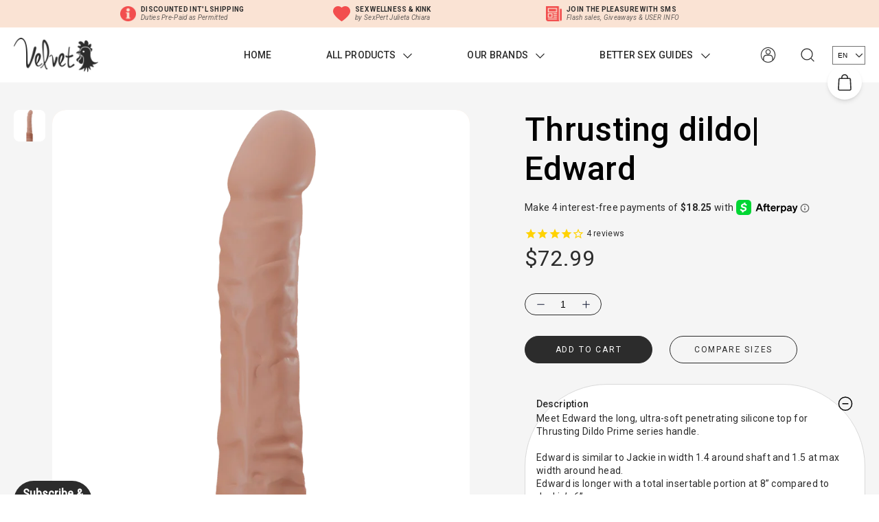

--- FILE ---
content_type: text/html; charset=utf-8
request_url: https://thethruster.com/products/head-type-edward
body_size: 52126
content:
<!DOCTYPE html>
<html lang="en">
  <head>
<script>

if(!window.jQuery){
	var jqueryScript = document.createElement('script');
	jqueryScript.setAttribute('src','https://ajax.googleapis.com/ajax/libs/jquery/3.6.0/jquery.min.js');
	document.head.appendChild(jqueryScript);
}

__DL__jQueryinterval = setInterval(function(){
	// wait for jQuery to load & run script after jQuery has loaded
	if(window.jQuery){
    	// search parameters
    	getURLParams = function(name, url){
        	if (!url) url = window.location.href;
        	name = name.replace(/[\[\]]/g, "\\$&");
        	var regex = new RegExp("[?&]" + name + "(=([^&#]*)|&|#|$)"),
        	results = regex.exec(url);
        	if (!results) return null;
        	if (!results[2]) return '';
        	return decodeURIComponent(results[2].replace(/\+/g, " "));
    	};
   	 
    	/**********************
    	* DYNAMIC DEPENDENCIES
    	***********************/
   	 
    	__DL__ = {
        	dynamicCart: true,  // if cart is dynamic (meaning no refresh on cart add) set to true
        	debug: false, // if true, console messages will be displayed
        	cart: null,
        	wishlist: null,
        	removeCart: null
    	};
   	 
    	customBindings = {
        	cartTriggers: [],
        	viewCart: [],
        	removeCartTrigger: [],
        	cartVisableSelector: [],
        	promoSubscriptionsSelectors: [],
        	promoSuccess: [],
        	ctaSelectors: [],
        	newsletterSelectors: [],
        	newsletterSuccess: [],
        	searchPage: [],
        	wishlistSelector: [],
        	removeWishlist: [],
        	wishlistPage: [],
        	searchTermQuery: [getURLParams('q')], // replace var with correct query
    	};
   	 
    	/* DO NOT EDIT */
    	defaultBindings = {
        	cartTriggers: ['form[action="/cart/add"] [type="submit"],.add-to-cart,.cart-btn'],
        	viewCart: ['form[action="/cart"],.my-cart,.trigger-cart,#mobileCart'],
        	removeCartTrigger: ['[href*="/cart/change"]'],
        	cartVisableSelector: ['.inlinecart.is-active,.inline-cart.is-active'],
        	promoSubscriptionsSelectors: [],
        	promoSuccess: [],
        	ctaSelectors: [],
        	newsletterSelectors: ['input.contact_email'],
        	newsletterSuccess: ['.success_message'],
        	searchPage: ['search'],
        	wishlistSelector: [],
        	removeWishlist: [],
        	wishlistPage: []
    	};
   	 
    	// stitch bindings
    	objectArray = customBindings;
    	outputObject = __DL__;
   	 
    	applyBindings = function(objectArray, outputObject){
        	for (var x in objectArray) {  
            	var key = x;
            	var objs = objectArray[x];
            	values = [];    
            	if(objs.length > 0){    
                	values.push(objs);
                	if(key in outputObject){         	 
                    	values.push(outputObject[key]);
                    	outputObject[key] = values.join(", ");
                	}else{   	 
                    	outputObject[key] = values.join(", ");
                	}   
            	}  
        	}
    	};
   	 
    	applyBindings(customBindings, __DL__);
    	applyBindings(defaultBindings, __DL__);
   	 
    	/**********************
    	* PREREQUISITE LIBRARIES
    	***********************/
   	 
    	clearInterval(__DL__jQueryinterval);
   	 
    	// jquery-cookies.js
    	if(typeof $.cookie!==undefined){
        	(function(a){if(typeof define==='function'&&define.amd){define(['jquery'],a)}else if(typeof exports==='object'){module.exports=a(require('jquery'))}else{a(jQuery)}}(function($){var g=/\+/g;function encode(s){return h.raw?s:encodeURIComponent(s)}function decode(s){return h.raw?s:decodeURIComponent(s)}function stringifyCookieValue(a){return encode(h.json?JSON.stringify(a):String(a))}function parseCookieValue(s){if(s.indexOf('"')===0){s=s.slice(1,-1).replace(/\\"/g,'"').replace(/\\\\/g,'\\')}try{s=decodeURIComponent(s.replace(g,' '));return h.json?JSON.parse(s):s}catch(e){}}function read(s,a){var b=h.raw?s:parseCookieValue(s);return $.isFunction(a)?a(b):b}var h=$.cookie=function(a,b,c){if(arguments.length>1&&!$.isFunction(b)){c=$.extend({},h.defaults,c);if(typeof c.expires==='number'){var d=c.expires,t=c.expires=new Date();t.setMilliseconds(t.getMilliseconds()+d*864e+5)}return(document.cookie=[encode(a),'=',stringifyCookieValue(b),c.expires?'; expires='+c.expires.toUTCString():'',c.path?'; path='+c.path:'',c.domain?'; domain='+c.domain:'',c.secure?'; secure':''].join(''))}var e=a?undefined:{},cookies=document.cookie?document.cookie.split('; '):[],i=0,l=cookies.length;for(;i<l;i++){var f=cookies[i].split('='),name=decode(f.shift()),cookie=f.join('=');if(a===name){e=read(cookie,b);break}if(!a&&(cookie=read(cookie))!==undefined){e[name]=cookie}}return e};h.defaults={};$.removeCookie=function(a,b){$.cookie(a,'',$.extend({},b,{expires:-1}));return!$.cookie(a)}}))}
   	 
    	/**********************
    	* Begin dataLayer Build
    	***********************/
   	 
    	window.dataLayer = window.dataLayer || [];  // init data layer if doesn't already exist

    	var template = "product";
   	 
    	/**
    	* Landing Page Cookie
    	* 1. Detect if user just landed on the site
    	* 2. Only fires if Page Title matches website */
   	 
    	$.cookie.raw = true;
    	if ($.cookie('landingPage') === undefined || $.cookie('landingPage').length === 0) {
        	var landingPage = true;
        	$.cookie('landingPage', unescape);
        	$.removeCookie('landingPage', {path: '/'});
        	$.cookie('landingPage', 'landed', {path: '/'});
    	} else {
        	var landingPage = false;
        	$.cookie('landingPage', unescape);
        	$.removeCookie('landingPage', {path: '/'});
        	$.cookie('landingPage', 'refresh', {path: '/'});
    	}
    	if (__DL__.debug) {
        	console.log('Landing Page: ' + landingPage);
    	}
   	 
    	/**
    	* Log State Cookie */
   	 
    	
    	var isLoggedIn = false;
    	
    	if (!isLoggedIn) {
        	$.cookie('logState', unescape);
        	$.removeCookie('logState', {path: '/'});
        	$.cookie('logState', 'loggedOut', {path: '/'});
    	} else {
        	if ($.cookie('logState') === 'loggedOut' || $.cookie('logState') === undefined) {
            	$.cookie('logState', unescape);
            	$.removeCookie('logState', {path: '/'});
            	$.cookie('logState', 'firstLog', {path: '/'});
        	} else if ($.cookie('logState') === 'firstLog') {
            	$.cookie('logState', unescape);
            	$.removeCookie('logState', {path: '/'});
            	$.cookie('logState', 'refresh', {path: '/'});
        	}
    	}
   	 
    	if ($.cookie('logState') === 'firstLog') {
        	var firstLog = true;
    	} else {
        	var firstLog = false;
    	}
   	 
    	/**********************
    	* DATALAYER SECTIONS
    	***********************/
   	 
    	/**
    	* DATALAYER: Landing Page
    	* Fires any time a user first lands on the site. */
   	 
    	if ($.cookie('landingPage') === 'landed') {
        	dataLayer.push({
            	'pageType': 'Landing',
            	'event': 'first_time_visitor'
        	});
    	}
   	 
    	/**
    	* DATALAYER: Log State
    	* 1. Determine if user is logged in or not.
    	* 2. Return User specific data. */
   	 
    	var logState = {
        	
        	
        	'logState' : "Logged Out",
        	
        	
        	'firstLog'  	: firstLog,
        	'customerEmail' : null,
        	'timestamp' 	: Date().replace(/\(.*?\)/g,''),  
        	
        	'customerType'   	: 'New',
        	'customerTypeNumber' :'1',
        	
        	'shippingInfo' : {
            	'fullName'  : null,
            	'firstName' : null,
            	'lastName'  : null,
            	'address1'  : null,
            	'address2'  : null,
            	'street'	: null,
            	'city'  	: null,
            	'province'  : null,
            	'zip'   	: null,
            	'country'   : null,
            	'phone' 	: null,
        	},
        	'billingInfo' : {
            	'fullName'  : null,
            	'firstName' : null,
            	'lastName'  : null,
            	'address1'  : null,
            	'address2'  : null,
            	'street'	: null,
            	'city'  	: null,
            	'province'  : null,
            	'zip'   	: null,
            	'country'   : null,
            	'phone' 	: null,
        	},
        	'checkoutEmail' : null,
        	'currency'  	: "USD",
        	'pageType'  	: 'Log State',
        	'event'     	: 'logState'
    	}
    	dataLayer.push(logState);
    	/**
    	* DATALAYER: Homepage */
   	 
    	if(document.location.pathname == "/"){
        	dataLayer.push({
            	'pageType' : 'Homepage',
            	'event'	: 'homepage',
            	logState
        	});
    	}
 	 
    	/**
    	* DATALAYER: 404 Pages
    	* Fire on 404 Pages */
 		 
    	/**
    	* DATALAYER: Blog Articles
    	* Fire on Blog Article Pages */
    	
   	 
    	/** DATALAYER: Product List Page (Collections, Category)
    	* Fire on all product listing pages. */
    	
       	 
    	/** DATALAYER: Product Page
    	* Fire on all Product View pages. */
    	  
        	var ecommerce = {
            	'items': [{
                	'item_id'    	: 8296178581799,  
                	'item_variant'	: 45015195287847,        	 
                	'item_name'  	: "Thrusting dildo| Edward",
                	'price'       	: "72.99",
                	'item_brand'  	: "Velvet Thruster",
                	'item_category'   : "sex toys for women",
                	'item_list_name'  : null,
                	'description' 	: "Meet Edward the long, ultra-soft penetrating silicone top for Thrusting Dildo Prime series handle.Edward is similar to Jackie in width 1.4 around shaft and 1.5 at max width around head.Edward is longer with a total insertable portion at 8” compared to Jackie’s 6”This gives it incredible flexibility as well with a deep penetrating feeling.Natural cashew color and our ultra-soft 15a medical grade silicone for the ultimate in self-pleasure.  ",
                	'imageURL'    	: 'https://thethruster.com/cdn/shop/files/Prime_byo_edward_grande.png?v=1683646995',
                	'productURL'  	: '/products/head-type-edward'
            	}]
        	};          	 
        	dataLayer.push({
            	'pageType' : 'Product',
            	'event'	: 'view_item',
       		  ecommerce
       		 });
        	$(__DL__.cartTriggers).click(function(){
   			 dataLayer.push({               	 
                	'event'	: 'add_to_cart',
                	ecommerce
          		 });             	 
        	});         	 
     	 
 	 
    	/** DATALAYER: Cart View
    	* Fire anytime a user views their cart (non-dynamic) */          	 
    	
           	 
    	/** DATALAYER: Checkout on Shopify Plus **/
    	if(Shopify.Checkout){
        	var ecommerce = {
            	'transaction_id': 'null',
            	'affiliation': "The Thruster",
            	'value': "",
            	'tax': "",
            	'shipping': "",
            	'subtotal': "",
            	'currency': null,
            	
            	'email': null,
            	'items':[],
            	};
        	if(Shopify.Checkout.step){
            	if(Shopify.Checkout.step.length > 0){
                	if (Shopify.Checkout.step === 'contact_information'){
                    	dataLayer.push({
                        	'event'	:'begin_checkout',
                        	'pageType' :'Customer Information',
                        	'step': 1,
                   		 ecommerce
                    	});
                	}else if (Shopify.Checkout.step === 'shipping_method'){
                    	dataLayer.push({
                        	'event'	:'add_shipping_info',
                        	'pageType' :'Shipping Information',
                        	ecommerce
                    	});
                	}else if( Shopify.Checkout.step === "payment_method" ){
                    	dataLayer.push({
                        	'event'	:'add_payment_info',
                        	'pageType' :'Add Payment Info',
                   		 ecommerce
                    	});
                	}
            	}
                       	 
            	/** DATALAYER: Transaction */
            	if(Shopify.Checkout.page == "thank_you"){
                	dataLayer.push({
                	'pageType' :'Transaction',
                	'event'	:'purchase',
                	ecommerce
                	});
            	}          	 
        	}
    	}
         	 
    	/** DOM Ready **/    
    	$(document).ready(function() {
        	/** DATALAYER: Search Results */
        	var searchPage = new RegExp(__DL__.searchPage, "g");
        	if(document.location.pathname.match(searchPage)){
            	var ecommerce = {
                	items :[],
            	};
            	dataLayer.push({
                	'pageType'   : "Search",
                	'search_term' : __DL__.searchTermQuery,                                  	 
                	'event'  	: "search",
                	'item_list_name'  : null,
                	ecommerce
            	});    
        	}
       	 
        	/** DATALAYER: Remove From Cart **/
        	


    	}); // document ready
	}
}, 500);
 
</script> 



<!-- Google Tag Manager -->
<script>(function(w,d,s,l,i){w[l]=w[l]||[];w[l].push({'gtm.start':
new Date().getTime(),event:'gtm.js'});var f=d.getElementsByTagName(s)[0],
j=d.createElement(s),dl=l!='dataLayer'?'&l='+l:'';j.async=true;j.src=
'https://www.googletagmanager.com/gtm.js?id='+i+dl;f.parentNode.insertBefore(j,f);
})(window,document,'script','dataLayer','GTM-M5TRTK3');</script>

    
      <!-- Google tag (gtag.js) -->
<script async src="https://www.googletagmanager.com/gtag/js?id=AW-385655378"></script>
<script>
  window.dataLayer = window.dataLayer || [];
  function gtag(){dataLayer.push(arguments);}
  gtag('js', new Date());

  gtag('config', 'AW-385655378');
</script>

    <!-- Microsoft Advertising UET tag tracking code -->
    <script>(function(w,d,t,r,u){var f,n,i;w[u]=w[u]||[],f=function(){var o={ti:"187028790", enableAutoSpaTracking: true};o.q=w[u],w[u]=new UET(o),w[u].push("pageLoad")},n=d.createElement(t),n.src=r,n.async=1,n.onload=n.onreadystatechange=function(){var s=this.readyState;s&&s!=="loaded"&&s!=="complete"||(f(),n.onload=n.onreadystatechange=null)},i=d.getElementsByTagName(t)[0],i.parentNode.insertBefore(n,i)})(window,document,"script","//bat.bing.com/bat.js","uetq");</script>

    
    <meta charset="utf-8">
    <meta name="viewport" content="width=device-width,initial-scale=1">
    <link rel="canonical" href="https://thethruster.com/products/head-type-edward">
    <link rel="stylesheet" href="//thethruster.com/cdn/shop/t/40/assets/custom-css.css?v=67553145734203335461750243933">

    
      <link rel="shortcut icon" href="//thethruster.com/cdn/shop/files/favicon.png?v=1614352068" type="image/png">
    

    

    <title>
      Thrusting dildo| Edward
      
      
      
        &ndash; The Thruster
      
    </title>

    





  
  
  
  
  




<meta name="description" content="New product for Velvet Thruster Prime sex toys. Edward has width 1.35&amp;quot; around shaft and 1.5&amp;quot; max width around head with a total insertable portion at 8” giving it incredible flexibilityand deep penetration. Natural cashew color and our ultra-soft 15a medical grade silicone for the ultimate in self-pleasure." />
<meta property="og:url" content="https://thethruster.com/products/head-type-edward">
<meta property="og:site_name" content="The Thruster">
<meta property="og:type" content="product">
<meta property="og:title" content="Thrusting dildo| Edward">
<meta property="og:description" content="New product for Velvet Thruster Prime sex toys. Edward has width 1.35&amp;quot; around shaft and 1.5&amp;quot; max width around head with a total insertable portion at 8” giving it incredible flexibilityand deep penetration. Natural cashew color and our ultra-soft 15a medical grade silicone for the ultimate in self-pleasure.">
<meta property="og:image" content="http://thethruster.com/cdn/shop/files/Prime_byo_edward_1024x.png?v=1683646995">
<meta property="og:image:secure_url" content="https://thethruster.com/cdn/shop/files/Prime_byo_edward_1024x.png?v=1683646995">
<meta property="og:price:amount" content="72.99">
<meta property="og:price:currency" content="USD">

<meta name="twitter:title" content="Thrusting dildo| Edward">
<meta name="twitter:description" content="New product for Velvet Thruster Prime sex toys. Edward has width 1.35&amp;quot; around shaft and 1.5&amp;quot; max width around head with a total insertable portion at 8” giving it incredible flexibilityand deep penetration. Natural cashew color and our ultra-soft 15a medical grade silicone for the ultimate in self-pleasure.">
<meta name="twitter:card" content="summary_large_image">
<meta name="twitter:image" content="https://thethruster.com/cdn/shop/files/Prime_byo_edward_1024x.png?v=1683646995">
<meta name="twitter:image:width" content="480">
<meta name="twitter:image:height" content="480">

    
<meta name="pageurl" content="/products/head-type-edward">




    
<script>
      window.theme = {
        strings: {
          addresses: {
            removeConfirmation: "Are you sure you wish to delete this address?"
          },
          product: {
            soldOut: "Sold Out",
            addToCart: "Add to Cart",
            buy: "Buy now",
            added: "Added!",
            select: "Select",
            selected: "Selected",
            remove: "Remove",
          }
        },
        routes: {
          addresses: "\/account\/addresses",
          account: "\/account",
          predictive_search_url: "\/search\/suggest"
        },
        moneyFormat: "${{amount}}",
        shouldHiddenProducts: ["39458309242958","32675663249486","32675663282254","32675663315022"],
        warrantyProducts: [32675663249486,32675663282254,32675663315022],
        wholesale: {
          customer: false,
          productTag: "wholesale",
          minQuantity: 6
        }
      }
    </script>

    <style>
      :root {
        --color-text-body: #2c2c2c;
        --font-size-base: 1.2rem;
      }
    </style>

    <link href="//thethruster.com/cdn/shop/t/40/assets/index.css?v=836412211577028981750243933" rel="stylesheet" type="text/css" media="all" />

    <script>window.performance && window.performance.mark && window.performance.mark('shopify.content_for_header.start');</script><meta name="google-site-verification" content="m4z4-s-pqZDNUAHzHeCWR15lPfsWhns-l2FFeNiyoys">
<meta name="google-site-verification" content="mDtaPeCbEU3MKnhtZL-3sUq5BVwOAe46-8GgM-UTv7E">
<meta name="facebook-domain-verification" content="4j6muxfyal14ic0g59qofupbokg8mc">
<meta id="shopify-digital-wallet" name="shopify-digital-wallet" content="/23508619/digital_wallets/dialog">
<meta name="shopify-checkout-api-token" content="e69d3780518a931d1ff91182aff91bbc">
<meta id="in-context-paypal-metadata" data-shop-id="23508619" data-venmo-supported="false" data-environment="production" data-locale="en_US" data-paypal-v4="true" data-currency="USD">
<link rel="alternate" hreflang="x-default" href="https://thethruster.com/products/head-type-edward">
<link rel="alternate" hreflang="en" href="https://thethruster.com/products/head-type-edward">
<link rel="alternate" hreflang="fr" href="https://thethruster.com/fr/products/head-type-edward">
<link rel="alternate" hreflang="nl" href="https://thethruster.com/nl/products/head-type-edward">
<link rel="alternate" hreflang="en-AU" href="https://thethruster.com/en-au/products/head-type-edward">
<link rel="alternate" hreflang="en-CA" href="https://thethruster.ca/products/head-type-edward">
<link rel="alternate" hreflang="fr-CA" href="https://thethruster.ca/fr/products/head-type-edward">
<link rel="alternate" hreflang="fr-FR" href="https://thethruster.fr/products/head-type-edward">
<link rel="alternate" hreflang="en-DE" href="https://thethruster.de/products/head-type-edward">
<link rel="alternate" hreflang="nl-NL" href="https://thethruster.nl/products/head-type-edward">
<link rel="alternate" hreflang="en-CH" href="https://thethruster.ch/products/head-type-edward">
<link rel="alternate" hreflang="en-GB" href="https://thethruster.uk/products/head-type-edward">
<link rel="alternate" hreflang="fr-GB" href="https://thethruster.uk/fr/products/head-type-edward">
<link rel="alternate" hreflang="nl-GB" href="https://thethruster.uk/nl/products/head-type-edward">
<link rel="alternate" type="application/json+oembed" href="https://thethruster.com/products/head-type-edward.oembed">
<script async="async" src="/checkouts/internal/preloads.js?locale=en-US"></script>
<link rel="preconnect" href="https://shop.app" crossorigin="anonymous">
<script async="async" src="https://shop.app/checkouts/internal/preloads.js?locale=en-US&shop_id=23508619" crossorigin="anonymous"></script>
<script id="apple-pay-shop-capabilities" type="application/json">{"shopId":23508619,"countryCode":"US","currencyCode":"USD","merchantCapabilities":["supports3DS"],"merchantId":"gid:\/\/shopify\/Shop\/23508619","merchantName":"The Thruster","requiredBillingContactFields":["postalAddress","email","phone"],"requiredShippingContactFields":["postalAddress","email","phone"],"shippingType":"shipping","supportedNetworks":["visa","masterCard","amex","discover","elo","jcb"],"total":{"type":"pending","label":"The Thruster","amount":"1.00"},"shopifyPaymentsEnabled":true,"supportsSubscriptions":true}</script>
<script id="shopify-features" type="application/json">{"accessToken":"e69d3780518a931d1ff91182aff91bbc","betas":["rich-media-storefront-analytics"],"domain":"thethruster.com","predictiveSearch":true,"shopId":23508619,"locale":"en"}</script>
<script>var Shopify = Shopify || {};
Shopify.shop = "thethruster.myshopify.com";
Shopify.locale = "en";
Shopify.currency = {"active":"USD","rate":"1.0"};
Shopify.country = "US";
Shopify.theme = {"name":"MEDITO (LIVE)","id":177662263591,"schema_name":"Velvet","schema_version":"1.32.0","theme_store_id":null,"role":"main"};
Shopify.theme.handle = "null";
Shopify.theme.style = {"id":null,"handle":null};
Shopify.cdnHost = "thethruster.com/cdn";
Shopify.routes = Shopify.routes || {};
Shopify.routes.root = "/";</script>
<script type="module">!function(o){(o.Shopify=o.Shopify||{}).modules=!0}(window);</script>
<script>!function(o){function n(){var o=[];function n(){o.push(Array.prototype.slice.apply(arguments))}return n.q=o,n}var t=o.Shopify=o.Shopify||{};t.loadFeatures=n(),t.autoloadFeatures=n()}(window);</script>
<script>
  window.ShopifyPay = window.ShopifyPay || {};
  window.ShopifyPay.apiHost = "shop.app\/pay";
  window.ShopifyPay.redirectState = null;
</script>
<script id="shop-js-analytics" type="application/json">{"pageType":"product"}</script>
<script defer="defer" async type="module" src="//thethruster.com/cdn/shopifycloud/shop-js/modules/v2/client.init-shop-cart-sync_C5BV16lS.en.esm.js"></script>
<script defer="defer" async type="module" src="//thethruster.com/cdn/shopifycloud/shop-js/modules/v2/chunk.common_CygWptCX.esm.js"></script>
<script type="module">
  await import("//thethruster.com/cdn/shopifycloud/shop-js/modules/v2/client.init-shop-cart-sync_C5BV16lS.en.esm.js");
await import("//thethruster.com/cdn/shopifycloud/shop-js/modules/v2/chunk.common_CygWptCX.esm.js");

  window.Shopify.SignInWithShop?.initShopCartSync?.({"fedCMEnabled":true,"windoidEnabled":true});

</script>
<script>
  window.Shopify = window.Shopify || {};
  if (!window.Shopify.featureAssets) window.Shopify.featureAssets = {};
  window.Shopify.featureAssets['shop-js'] = {"shop-cart-sync":["modules/v2/client.shop-cart-sync_ZFArdW7E.en.esm.js","modules/v2/chunk.common_CygWptCX.esm.js"],"init-fed-cm":["modules/v2/client.init-fed-cm_CmiC4vf6.en.esm.js","modules/v2/chunk.common_CygWptCX.esm.js"],"shop-button":["modules/v2/client.shop-button_tlx5R9nI.en.esm.js","modules/v2/chunk.common_CygWptCX.esm.js"],"shop-cash-offers":["modules/v2/client.shop-cash-offers_DOA2yAJr.en.esm.js","modules/v2/chunk.common_CygWptCX.esm.js","modules/v2/chunk.modal_D71HUcav.esm.js"],"init-windoid":["modules/v2/client.init-windoid_sURxWdc1.en.esm.js","modules/v2/chunk.common_CygWptCX.esm.js"],"shop-toast-manager":["modules/v2/client.shop-toast-manager_ClPi3nE9.en.esm.js","modules/v2/chunk.common_CygWptCX.esm.js"],"init-shop-email-lookup-coordinator":["modules/v2/client.init-shop-email-lookup-coordinator_B8hsDcYM.en.esm.js","modules/v2/chunk.common_CygWptCX.esm.js"],"init-shop-cart-sync":["modules/v2/client.init-shop-cart-sync_C5BV16lS.en.esm.js","modules/v2/chunk.common_CygWptCX.esm.js"],"avatar":["modules/v2/client.avatar_BTnouDA3.en.esm.js"],"pay-button":["modules/v2/client.pay-button_FdsNuTd3.en.esm.js","modules/v2/chunk.common_CygWptCX.esm.js"],"init-customer-accounts":["modules/v2/client.init-customer-accounts_DxDtT_ad.en.esm.js","modules/v2/client.shop-login-button_C5VAVYt1.en.esm.js","modules/v2/chunk.common_CygWptCX.esm.js","modules/v2/chunk.modal_D71HUcav.esm.js"],"init-shop-for-new-customer-accounts":["modules/v2/client.init-shop-for-new-customer-accounts_ChsxoAhi.en.esm.js","modules/v2/client.shop-login-button_C5VAVYt1.en.esm.js","modules/v2/chunk.common_CygWptCX.esm.js","modules/v2/chunk.modal_D71HUcav.esm.js"],"shop-login-button":["modules/v2/client.shop-login-button_C5VAVYt1.en.esm.js","modules/v2/chunk.common_CygWptCX.esm.js","modules/v2/chunk.modal_D71HUcav.esm.js"],"init-customer-accounts-sign-up":["modules/v2/client.init-customer-accounts-sign-up_CPSyQ0Tj.en.esm.js","modules/v2/client.shop-login-button_C5VAVYt1.en.esm.js","modules/v2/chunk.common_CygWptCX.esm.js","modules/v2/chunk.modal_D71HUcav.esm.js"],"shop-follow-button":["modules/v2/client.shop-follow-button_Cva4Ekp9.en.esm.js","modules/v2/chunk.common_CygWptCX.esm.js","modules/v2/chunk.modal_D71HUcav.esm.js"],"checkout-modal":["modules/v2/client.checkout-modal_BPM8l0SH.en.esm.js","modules/v2/chunk.common_CygWptCX.esm.js","modules/v2/chunk.modal_D71HUcav.esm.js"],"lead-capture":["modules/v2/client.lead-capture_Bi8yE_yS.en.esm.js","modules/v2/chunk.common_CygWptCX.esm.js","modules/v2/chunk.modal_D71HUcav.esm.js"],"shop-login":["modules/v2/client.shop-login_D6lNrXab.en.esm.js","modules/v2/chunk.common_CygWptCX.esm.js","modules/v2/chunk.modal_D71HUcav.esm.js"],"payment-terms":["modules/v2/client.payment-terms_CZxnsJam.en.esm.js","modules/v2/chunk.common_CygWptCX.esm.js","modules/v2/chunk.modal_D71HUcav.esm.js"]};
</script>
<script>(function() {
  var isLoaded = false;
  function asyncLoad() {
    if (isLoaded) return;
    isLoaded = true;
    var urls = ["https:\/\/cdn.weglot.com\/weglot_script_tag.js?shop=thethruster.myshopify.com","https:\/\/front.optimonk.com\/public\/154645\/shopify\/preload.js?shop=thethruster.myshopify.com","https:\/\/static.shareasale.com\/json\/shopify\/deduplication.js?shop=thethruster.myshopify.com","https:\/\/static.shareasale.com\/json\/shopify\/shareasale-tracking.js?sasmid=108140\u0026ssmtid=19038\u0026scid=1\u0026shop=thethruster.myshopify.com"];
    for (var i = 0; i < urls.length; i++) {
      var s = document.createElement('script');
      s.type = 'text/javascript';
      s.async = true;
      s.src = urls[i];
      var x = document.getElementsByTagName('script')[0];
      x.parentNode.insertBefore(s, x);
    }
  };
  if(window.attachEvent) {
    window.attachEvent('onload', asyncLoad);
  } else {
    window.addEventListener('load', asyncLoad, false);
  }
})();</script>
<script id="__st">var __st={"a":23508619,"offset":-18000,"reqid":"d1188f4f-507d-4a66-91ed-77b1bd8c5994-1768726050","pageurl":"thethruster.com\/products\/head-type-edward","u":"ef7d7b6a74d8","p":"product","rtyp":"product","rid":8296178581799};</script>
<script>window.ShopifyPaypalV4VisibilityTracking = true;</script>
<script id="captcha-bootstrap">!function(){'use strict';const t='contact',e='account',n='new_comment',o=[[t,t],['blogs',n],['comments',n],[t,'customer']],c=[[e,'customer_login'],[e,'guest_login'],[e,'recover_customer_password'],[e,'create_customer']],r=t=>t.map((([t,e])=>`form[action*='/${t}']:not([data-nocaptcha='true']) input[name='form_type'][value='${e}']`)).join(','),a=t=>()=>t?[...document.querySelectorAll(t)].map((t=>t.form)):[];function s(){const t=[...o],e=r(t);return a(e)}const i='password',u='form_key',d=['recaptcha-v3-token','g-recaptcha-response','h-captcha-response',i],f=()=>{try{return window.sessionStorage}catch{return}},m='__shopify_v',_=t=>t.elements[u];function p(t,e,n=!1){try{const o=window.sessionStorage,c=JSON.parse(o.getItem(e)),{data:r}=function(t){const{data:e,action:n}=t;return t[m]||n?{data:e,action:n}:{data:t,action:n}}(c);for(const[e,n]of Object.entries(r))t.elements[e]&&(t.elements[e].value=n);n&&o.removeItem(e)}catch(o){console.error('form repopulation failed',{error:o})}}const l='form_type',E='cptcha';function T(t){t.dataset[E]=!0}const w=window,h=w.document,L='Shopify',v='ce_forms',y='captcha';let A=!1;((t,e)=>{const n=(g='f06e6c50-85a8-45c8-87d0-21a2b65856fe',I='https://cdn.shopify.com/shopifycloud/storefront-forms-hcaptcha/ce_storefront_forms_captcha_hcaptcha.v1.5.2.iife.js',D={infoText:'Protected by hCaptcha',privacyText:'Privacy',termsText:'Terms'},(t,e,n)=>{const o=w[L][v],c=o.bindForm;if(c)return c(t,g,e,D).then(n);var r;o.q.push([[t,g,e,D],n]),r=I,A||(h.body.append(Object.assign(h.createElement('script'),{id:'captcha-provider',async:!0,src:r})),A=!0)});var g,I,D;w[L]=w[L]||{},w[L][v]=w[L][v]||{},w[L][v].q=[],w[L][y]=w[L][y]||{},w[L][y].protect=function(t,e){n(t,void 0,e),T(t)},Object.freeze(w[L][y]),function(t,e,n,w,h,L){const[v,y,A,g]=function(t,e,n){const i=e?o:[],u=t?c:[],d=[...i,...u],f=r(d),m=r(i),_=r(d.filter((([t,e])=>n.includes(e))));return[a(f),a(m),a(_),s()]}(w,h,L),I=t=>{const e=t.target;return e instanceof HTMLFormElement?e:e&&e.form},D=t=>v().includes(t);t.addEventListener('submit',(t=>{const e=I(t);if(!e)return;const n=D(e)&&!e.dataset.hcaptchaBound&&!e.dataset.recaptchaBound,o=_(e),c=g().includes(e)&&(!o||!o.value);(n||c)&&t.preventDefault(),c&&!n&&(function(t){try{if(!f())return;!function(t){const e=f();if(!e)return;const n=_(t);if(!n)return;const o=n.value;o&&e.removeItem(o)}(t);const e=Array.from(Array(32),(()=>Math.random().toString(36)[2])).join('');!function(t,e){_(t)||t.append(Object.assign(document.createElement('input'),{type:'hidden',name:u})),t.elements[u].value=e}(t,e),function(t,e){const n=f();if(!n)return;const o=[...t.querySelectorAll(`input[type='${i}']`)].map((({name:t})=>t)),c=[...d,...o],r={};for(const[a,s]of new FormData(t).entries())c.includes(a)||(r[a]=s);n.setItem(e,JSON.stringify({[m]:1,action:t.action,data:r}))}(t,e)}catch(e){console.error('failed to persist form',e)}}(e),e.submit())}));const S=(t,e)=>{t&&!t.dataset[E]&&(n(t,e.some((e=>e===t))),T(t))};for(const o of['focusin','change'])t.addEventListener(o,(t=>{const e=I(t);D(e)&&S(e,y())}));const B=e.get('form_key'),M=e.get(l),P=B&&M;t.addEventListener('DOMContentLoaded',(()=>{const t=y();if(P)for(const e of t)e.elements[l].value===M&&p(e,B);[...new Set([...A(),...v().filter((t=>'true'===t.dataset.shopifyCaptcha))])].forEach((e=>S(e,t)))}))}(h,new URLSearchParams(w.location.search),n,t,e,['guest_login'])})(!0,!0)}();</script>
<script integrity="sha256-4kQ18oKyAcykRKYeNunJcIwy7WH5gtpwJnB7kiuLZ1E=" data-source-attribution="shopify.loadfeatures" defer="defer" src="//thethruster.com/cdn/shopifycloud/storefront/assets/storefront/load_feature-a0a9edcb.js" crossorigin="anonymous"></script>
<script crossorigin="anonymous" defer="defer" src="//thethruster.com/cdn/shopifycloud/storefront/assets/shopify_pay/storefront-65b4c6d7.js?v=20250812"></script>
<script data-source-attribution="shopify.dynamic_checkout.dynamic.init">var Shopify=Shopify||{};Shopify.PaymentButton=Shopify.PaymentButton||{isStorefrontPortableWallets:!0,init:function(){window.Shopify.PaymentButton.init=function(){};var t=document.createElement("script");t.src="https://thethruster.com/cdn/shopifycloud/portable-wallets/latest/portable-wallets.en.js",t.type="module",document.head.appendChild(t)}};
</script>
<script data-source-attribution="shopify.dynamic_checkout.buyer_consent">
  function portableWalletsHideBuyerConsent(e){var t=document.getElementById("shopify-buyer-consent"),n=document.getElementById("shopify-subscription-policy-button");t&&n&&(t.classList.add("hidden"),t.setAttribute("aria-hidden","true"),n.removeEventListener("click",e))}function portableWalletsShowBuyerConsent(e){var t=document.getElementById("shopify-buyer-consent"),n=document.getElementById("shopify-subscription-policy-button");t&&n&&(t.classList.remove("hidden"),t.removeAttribute("aria-hidden"),n.addEventListener("click",e))}window.Shopify?.PaymentButton&&(window.Shopify.PaymentButton.hideBuyerConsent=portableWalletsHideBuyerConsent,window.Shopify.PaymentButton.showBuyerConsent=portableWalletsShowBuyerConsent);
</script>
<script data-source-attribution="shopify.dynamic_checkout.cart.bootstrap">document.addEventListener("DOMContentLoaded",(function(){function t(){return document.querySelector("shopify-accelerated-checkout-cart, shopify-accelerated-checkout")}if(t())Shopify.PaymentButton.init();else{new MutationObserver((function(e,n){t()&&(Shopify.PaymentButton.init(),n.disconnect())})).observe(document.body,{childList:!0,subtree:!0})}}));
</script>
<link id="shopify-accelerated-checkout-styles" rel="stylesheet" media="screen" href="https://thethruster.com/cdn/shopifycloud/portable-wallets/latest/accelerated-checkout-backwards-compat.css" crossorigin="anonymous">
<style id="shopify-accelerated-checkout-cart">
        #shopify-buyer-consent {
  margin-top: 1em;
  display: inline-block;
  width: 100%;
}

#shopify-buyer-consent.hidden {
  display: none;
}

#shopify-subscription-policy-button {
  background: none;
  border: none;
  padding: 0;
  text-decoration: underline;
  font-size: inherit;
  cursor: pointer;
}

#shopify-subscription-policy-button::before {
  box-shadow: none;
}

      </style>

<script>window.performance && window.performance.mark && window.performance.mark('shopify.content_for_header.end');</script>

    <script id="bold-platform-data" type="application/json">
{
  "shop": {
    "domain": "thethruster.com",
    "permanent_domain": "thethruster.myshopify.com",
    "url": "https://thethruster.com",
    "secure_url": "https://thethruster.com",
    "money_format": "${{amount}}",
    "currency": "USD"
  },
  "customer": {
    "id": null,
    "tags": null
  },
  "cart": {"note":null,"attributes":{},"original_total_price":0,"total_price":0,"total_discount":0,"total_weight":0.0,"item_count":0,"items":[],"requires_shipping":false,"currency":"USD","items_subtotal_price":0,"cart_level_discount_applications":[],"checkout_charge_amount":0},
  "line_item_products": [],
  "template": "product",
  "product": {"id":8296178581799,"title":"Thrusting dildo| Edward","handle":"head-type-edward","description":"\u003cp\u003eMeet Edward the long, ultra-soft penetrating silicone top for Thrusting Dildo Prime series handle.\u003cbr\u003e\u003cbr\u003eEdward is similar to Jackie in width 1.4 around shaft and 1.5 at max width around head.\u003cbr\u003eEdward is longer with a total insertable portion at 8” compared to Jackie’s 6”\u003cbr\u003eThis gives it incredible flexibility as well with a deep penetrating feeling.\u003c\/p\u003e\n\u003cp\u003eNatural cashew color and our ultra-soft 15a medical grade silicone for the ultimate in self-pleasure.  \u003c\/p\u003e","published_at":"2023-05-09T11:23:18-04:00","created_at":"2023-05-09T11:23:18-04:00","vendor":"Velvet Thruster","type":"sex toys for women","tags":["All Products"],"price":7299,"price_min":7299,"price_max":7299,"available":true,"price_varies":false,"compare_at_price":null,"compare_at_price_min":0,"compare_at_price_max":0,"compare_at_price_varies":false,"variants":[{"id":45015195287847,"title":"Default Title","option1":"Default Title","option2":null,"option3":null,"sku":"E1001","requires_shipping":true,"taxable":true,"featured_image":null,"available":true,"name":"Thrusting dildo| Edward","public_title":null,"options":["Default Title"],"price":7299,"weight":227,"compare_at_price":null,"inventory_quantity":-225,"inventory_management":"shopify","inventory_policy":"continue","barcode":"","requires_selling_plan":false,"selling_plan_allocations":[]}],"images":["\/\/thethruster.com\/cdn\/shop\/files\/Prime_byo_edward.png?v=1683646995"],"featured_image":"\/\/thethruster.com\/cdn\/shop\/files\/Prime_byo_edward.png?v=1683646995","options":["Title"],"media":[{"alt":null,"id":33661569073447,"position":1,"preview_image":{"aspect_ratio":1.0,"height":3000,"width":3000,"src":"\/\/thethruster.com\/cdn\/shop\/files\/Prime_byo_edward.png?v=1683646995"},"aspect_ratio":1.0,"height":3000,"media_type":"image","src":"\/\/thethruster.com\/cdn\/shop\/files\/Prime_byo_edward.png?v=1683646995","width":3000}],"requires_selling_plan":false,"selling_plan_groups":[],"content":"\u003cp\u003eMeet Edward the long, ultra-soft penetrating silicone top for Thrusting Dildo Prime series handle.\u003cbr\u003e\u003cbr\u003eEdward is similar to Jackie in width 1.4 around shaft and 1.5 at max width around head.\u003cbr\u003eEdward is longer with a total insertable portion at 8” compared to Jackie’s 6”\u003cbr\u003eThis gives it incredible flexibility as well with a deep penetrating feeling.\u003c\/p\u003e\n\u003cp\u003eNatural cashew color and our ultra-soft 15a medical grade silicone for the ultimate in self-pleasure.  \u003c\/p\u003e"},
  "collection": null
}
</script>

<script src="https://static.boldcommerce.com/bold-platform/sf/pr.js" type="text/javascript"></script>

<style>
  .money[data-product-id], .money[data-product-handle], .money[data-variant-id], .money[data-line-index], .money[data-cart-total] {
    animation: moneyAnimation 0s 2s forwards; visibility: hidden;
  }
  @keyframes moneyAnimation { to { visibility: visible; } }
  .shappify_qb_grid {
    width: auto;
    background: #fff;
    margin: 8px 0;
  }
  .shappify_qb_grid, .shappify_qb_grid td, .shappify_qb_grid th {
    text-align: left;
    padding: 5px;
    border: 1px solid #ccc;
    border-collapse: collapse;
  }
</style>


    <script async type="text/javascript" src="https://static.klaviyo.com/onsite/js/klaviyo.js?company_id=Vh3QSe"></script>


<!--Start Weglot Script-->
<script src="https://cdn.weglot.com/weglot.min.js"></script>
<script id="has-script-tags">Weglot.initialize({ api_key:"wg_34d0015e5cceaf752894a2a5d84e07298" });</script>
<!--End Weglot Script-->

<!-- BEGIN app block: shopify://apps/simprosys-google-shopping-feed/blocks/core_settings_block/1f0b859e-9fa6-4007-97e8-4513aff5ff3b --><!-- BEGIN: GSF App Core Tags & Scripts by Simprosys Google Shopping Feed -->









<!-- END: GSF App Core Tags & Scripts by Simprosys Google Shopping Feed -->
<!-- END app block --><!-- BEGIN app block: shopify://apps/klaviyo-email-marketing-sms/blocks/klaviyo-onsite-embed/2632fe16-c075-4321-a88b-50b567f42507 -->












  <script async src="https://static.klaviyo.com/onsite/js/Vh3QSe/klaviyo.js?company_id=Vh3QSe"></script>
  <script>!function(){if(!window.klaviyo){window._klOnsite=window._klOnsite||[];try{window.klaviyo=new Proxy({},{get:function(n,i){return"push"===i?function(){var n;(n=window._klOnsite).push.apply(n,arguments)}:function(){for(var n=arguments.length,o=new Array(n),w=0;w<n;w++)o[w]=arguments[w];var t="function"==typeof o[o.length-1]?o.pop():void 0,e=new Promise((function(n){window._klOnsite.push([i].concat(o,[function(i){t&&t(i),n(i)}]))}));return e}}})}catch(n){window.klaviyo=window.klaviyo||[],window.klaviyo.push=function(){var n;(n=window._klOnsite).push.apply(n,arguments)}}}}();</script>

  
    <script id="viewed_product">
      if (item == null) {
        var _learnq = _learnq || [];

        var MetafieldReviews = null
        var MetafieldYotpoRating = null
        var MetafieldYotpoCount = null
        var MetafieldLooxRating = null
        var MetafieldLooxCount = null
        var okendoProduct = null
        var okendoProductReviewCount = null
        var okendoProductReviewAverageValue = null
        try {
          // The following fields are used for Customer Hub recently viewed in order to add reviews.
          // This information is not part of __kla_viewed. Instead, it is part of __kla_viewed_reviewed_items
          MetafieldReviews = {"rating":{"scale_min":"1.0","scale_max":"5.0","value":"5.0"},"rating_count":2};
          MetafieldYotpoRating = null
          MetafieldYotpoCount = null
          MetafieldLooxRating = null
          MetafieldLooxCount = null

          okendoProduct = null
          // If the okendo metafield is not legacy, it will error, which then requires the new json formatted data
          if (okendoProduct && 'error' in okendoProduct) {
            okendoProduct = null
          }
          okendoProductReviewCount = okendoProduct ? okendoProduct.reviewCount : null
          okendoProductReviewAverageValue = okendoProduct ? okendoProduct.reviewAverageValue : null
        } catch (error) {
          console.error('Error in Klaviyo onsite reviews tracking:', error);
        }

        var item = {
          Name: "Thrusting dildo| Edward",
          ProductID: 8296178581799,
          Categories: ["Additional Thruster Prime Silicone Tops"],
          ImageURL: "https://thethruster.com/cdn/shop/files/Prime_byo_edward_grande.png?v=1683646995",
          URL: "https://thethruster.com/products/head-type-edward",
          Brand: "Velvet Thruster",
          Price: "$72.99",
          Value: "72.99",
          CompareAtPrice: "$0.00"
        };
        _learnq.push(['track', 'Viewed Product', item]);
        _learnq.push(['trackViewedItem', {
          Title: item.Name,
          ItemId: item.ProductID,
          Categories: item.Categories,
          ImageUrl: item.ImageURL,
          Url: item.URL,
          Metadata: {
            Brand: item.Brand,
            Price: item.Price,
            Value: item.Value,
            CompareAtPrice: item.CompareAtPrice
          },
          metafields:{
            reviews: MetafieldReviews,
            yotpo:{
              rating: MetafieldYotpoRating,
              count: MetafieldYotpoCount,
            },
            loox:{
              rating: MetafieldLooxRating,
              count: MetafieldLooxCount,
            },
            okendo: {
              rating: okendoProductReviewAverageValue,
              count: okendoProductReviewCount,
            }
          }
        }]);
      }
    </script>
  




  <script>
    window.klaviyoReviewsProductDesignMode = false
  </script>







<!-- END app block --><link href="https://monorail-edge.shopifysvc.com" rel="dns-prefetch">
<script>(function(){if ("sendBeacon" in navigator && "performance" in window) {try {var session_token_from_headers = performance.getEntriesByType('navigation')[0].serverTiming.find(x => x.name == '_s').description;} catch {var session_token_from_headers = undefined;}var session_cookie_matches = document.cookie.match(/_shopify_s=([^;]*)/);var session_token_from_cookie = session_cookie_matches && session_cookie_matches.length === 2 ? session_cookie_matches[1] : "";var session_token = session_token_from_headers || session_token_from_cookie || "";function handle_abandonment_event(e) {var entries = performance.getEntries().filter(function(entry) {return /monorail-edge.shopifysvc.com/.test(entry.name);});if (!window.abandonment_tracked && entries.length === 0) {window.abandonment_tracked = true;var currentMs = Date.now();var navigation_start = performance.timing.navigationStart;var payload = {shop_id: 23508619,url: window.location.href,navigation_start,duration: currentMs - navigation_start,session_token,page_type: "product"};window.navigator.sendBeacon("https://monorail-edge.shopifysvc.com/v1/produce", JSON.stringify({schema_id: "online_store_buyer_site_abandonment/1.1",payload: payload,metadata: {event_created_at_ms: currentMs,event_sent_at_ms: currentMs}}));}}window.addEventListener('pagehide', handle_abandonment_event);}}());</script>
<script id="web-pixels-manager-setup">(function e(e,d,r,n,o){if(void 0===o&&(o={}),!Boolean(null===(a=null===(i=window.Shopify)||void 0===i?void 0:i.analytics)||void 0===a?void 0:a.replayQueue)){var i,a;window.Shopify=window.Shopify||{};var t=window.Shopify;t.analytics=t.analytics||{};var s=t.analytics;s.replayQueue=[],s.publish=function(e,d,r){return s.replayQueue.push([e,d,r]),!0};try{self.performance.mark("wpm:start")}catch(e){}var l=function(){var e={modern:/Edge?\/(1{2}[4-9]|1[2-9]\d|[2-9]\d{2}|\d{4,})\.\d+(\.\d+|)|Firefox\/(1{2}[4-9]|1[2-9]\d|[2-9]\d{2}|\d{4,})\.\d+(\.\d+|)|Chrom(ium|e)\/(9{2}|\d{3,})\.\d+(\.\d+|)|(Maci|X1{2}).+ Version\/(15\.\d+|(1[6-9]|[2-9]\d|\d{3,})\.\d+)([,.]\d+|)( \(\w+\)|)( Mobile\/\w+|) Safari\/|Chrome.+OPR\/(9{2}|\d{3,})\.\d+\.\d+|(CPU[ +]OS|iPhone[ +]OS|CPU[ +]iPhone|CPU IPhone OS|CPU iPad OS)[ +]+(15[._]\d+|(1[6-9]|[2-9]\d|\d{3,})[._]\d+)([._]\d+|)|Android:?[ /-](13[3-9]|1[4-9]\d|[2-9]\d{2}|\d{4,})(\.\d+|)(\.\d+|)|Android.+Firefox\/(13[5-9]|1[4-9]\d|[2-9]\d{2}|\d{4,})\.\d+(\.\d+|)|Android.+Chrom(ium|e)\/(13[3-9]|1[4-9]\d|[2-9]\d{2}|\d{4,})\.\d+(\.\d+|)|SamsungBrowser\/([2-9]\d|\d{3,})\.\d+/,legacy:/Edge?\/(1[6-9]|[2-9]\d|\d{3,})\.\d+(\.\d+|)|Firefox\/(5[4-9]|[6-9]\d|\d{3,})\.\d+(\.\d+|)|Chrom(ium|e)\/(5[1-9]|[6-9]\d|\d{3,})\.\d+(\.\d+|)([\d.]+$|.*Safari\/(?![\d.]+ Edge\/[\d.]+$))|(Maci|X1{2}).+ Version\/(10\.\d+|(1[1-9]|[2-9]\d|\d{3,})\.\d+)([,.]\d+|)( \(\w+\)|)( Mobile\/\w+|) Safari\/|Chrome.+OPR\/(3[89]|[4-9]\d|\d{3,})\.\d+\.\d+|(CPU[ +]OS|iPhone[ +]OS|CPU[ +]iPhone|CPU IPhone OS|CPU iPad OS)[ +]+(10[._]\d+|(1[1-9]|[2-9]\d|\d{3,})[._]\d+)([._]\d+|)|Android:?[ /-](13[3-9]|1[4-9]\d|[2-9]\d{2}|\d{4,})(\.\d+|)(\.\d+|)|Mobile Safari.+OPR\/([89]\d|\d{3,})\.\d+\.\d+|Android.+Firefox\/(13[5-9]|1[4-9]\d|[2-9]\d{2}|\d{4,})\.\d+(\.\d+|)|Android.+Chrom(ium|e)\/(13[3-9]|1[4-9]\d|[2-9]\d{2}|\d{4,})\.\d+(\.\d+|)|Android.+(UC? ?Browser|UCWEB|U3)[ /]?(15\.([5-9]|\d{2,})|(1[6-9]|[2-9]\d|\d{3,})\.\d+)\.\d+|SamsungBrowser\/(5\.\d+|([6-9]|\d{2,})\.\d+)|Android.+MQ{2}Browser\/(14(\.(9|\d{2,})|)|(1[5-9]|[2-9]\d|\d{3,})(\.\d+|))(\.\d+|)|K[Aa][Ii]OS\/(3\.\d+|([4-9]|\d{2,})\.\d+)(\.\d+|)/},d=e.modern,r=e.legacy,n=navigator.userAgent;return n.match(d)?"modern":n.match(r)?"legacy":"unknown"}(),u="modern"===l?"modern":"legacy",c=(null!=n?n:{modern:"",legacy:""})[u],f=function(e){return[e.baseUrl,"/wpm","/b",e.hashVersion,"modern"===e.buildTarget?"m":"l",".js"].join("")}({baseUrl:d,hashVersion:r,buildTarget:u}),m=function(e){var d=e.version,r=e.bundleTarget,n=e.surface,o=e.pageUrl,i=e.monorailEndpoint;return{emit:function(e){var a=e.status,t=e.errorMsg,s=(new Date).getTime(),l=JSON.stringify({metadata:{event_sent_at_ms:s},events:[{schema_id:"web_pixels_manager_load/3.1",payload:{version:d,bundle_target:r,page_url:o,status:a,surface:n,error_msg:t},metadata:{event_created_at_ms:s}}]});if(!i)return console&&console.warn&&console.warn("[Web Pixels Manager] No Monorail endpoint provided, skipping logging."),!1;try{return self.navigator.sendBeacon.bind(self.navigator)(i,l)}catch(e){}var u=new XMLHttpRequest;try{return u.open("POST",i,!0),u.setRequestHeader("Content-Type","text/plain"),u.send(l),!0}catch(e){return console&&console.warn&&console.warn("[Web Pixels Manager] Got an unhandled error while logging to Monorail."),!1}}}}({version:r,bundleTarget:l,surface:e.surface,pageUrl:self.location.href,monorailEndpoint:e.monorailEndpoint});try{o.browserTarget=l,function(e){var d=e.src,r=e.async,n=void 0===r||r,o=e.onload,i=e.onerror,a=e.sri,t=e.scriptDataAttributes,s=void 0===t?{}:t,l=document.createElement("script"),u=document.querySelector("head"),c=document.querySelector("body");if(l.async=n,l.src=d,a&&(l.integrity=a,l.crossOrigin="anonymous"),s)for(var f in s)if(Object.prototype.hasOwnProperty.call(s,f))try{l.dataset[f]=s[f]}catch(e){}if(o&&l.addEventListener("load",o),i&&l.addEventListener("error",i),u)u.appendChild(l);else{if(!c)throw new Error("Did not find a head or body element to append the script");c.appendChild(l)}}({src:f,async:!0,onload:function(){if(!function(){var e,d;return Boolean(null===(d=null===(e=window.Shopify)||void 0===e?void 0:e.analytics)||void 0===d?void 0:d.initialized)}()){var d=window.webPixelsManager.init(e)||void 0;if(d){var r=window.Shopify.analytics;r.replayQueue.forEach((function(e){var r=e[0],n=e[1],o=e[2];d.publishCustomEvent(r,n,o)})),r.replayQueue=[],r.publish=d.publishCustomEvent,r.visitor=d.visitor,r.initialized=!0}}},onerror:function(){return m.emit({status:"failed",errorMsg:"".concat(f," has failed to load")})},sri:function(e){var d=/^sha384-[A-Za-z0-9+/=]+$/;return"string"==typeof e&&d.test(e)}(c)?c:"",scriptDataAttributes:o}),m.emit({status:"loading"})}catch(e){m.emit({status:"failed",errorMsg:(null==e?void 0:e.message)||"Unknown error"})}}})({shopId: 23508619,storefrontBaseUrl: "https://thethruster.com",extensionsBaseUrl: "https://extensions.shopifycdn.com/cdn/shopifycloud/web-pixels-manager",monorailEndpoint: "https://monorail-edge.shopifysvc.com/unstable/produce_batch",surface: "storefront-renderer",enabledBetaFlags: ["2dca8a86"],webPixelsConfigList: [{"id":"1837007143","configuration":"{\"accountID\":\"Vh3QSe\",\"webPixelConfig\":\"eyJlbmFibGVBZGRlZFRvQ2FydEV2ZW50cyI6IHRydWV9\"}","eventPayloadVersion":"v1","runtimeContext":"STRICT","scriptVersion":"524f6c1ee37bacdca7657a665bdca589","type":"APP","apiClientId":123074,"privacyPurposes":["ANALYTICS","MARKETING"],"dataSharingAdjustments":{"protectedCustomerApprovalScopes":["read_customer_address","read_customer_email","read_customer_name","read_customer_personal_data","read_customer_phone"]}},{"id":"1708556583","configuration":"{\"account_ID\":\"1050996\",\"google_analytics_tracking_tag\":\"1\",\"measurement_id\":\"2\",\"api_secret\":\"3\",\"shop_settings\":\"{\\\"custom_pixel_script\\\":\\\"https:\\\\\\\/\\\\\\\/storage.googleapis.com\\\\\\\/gsf-scripts\\\\\\\/custom-pixels\\\\\\\/thethruster.js\\\"}\"}","eventPayloadVersion":"v1","runtimeContext":"LAX","scriptVersion":"c6b888297782ed4a1cba19cda43d6625","type":"APP","apiClientId":1558137,"privacyPurposes":[],"dataSharingAdjustments":{"protectedCustomerApprovalScopes":["read_customer_address","read_customer_email","read_customer_name","read_customer_personal_data","read_customer_phone"]}},{"id":"1313440039","configuration":"{\"masterTagID\":\"19038\",\"merchantID\":\"108140\",\"appPath\":\"https:\/\/daedalus.shareasale.com\",\"storeID\":\"1\",\"xTypeMode\":\"NaN\",\"xTypeValue\":\"NaN\",\"channelDedup\":\"NaN\"}","eventPayloadVersion":"v1","runtimeContext":"STRICT","scriptVersion":"f300cca684872f2df140f714437af558","type":"APP","apiClientId":4929191,"privacyPurposes":["ANALYTICS","MARKETING"],"dataSharingAdjustments":{"protectedCustomerApprovalScopes":["read_customer_personal_data"]}},{"id":"1175191847","configuration":"{\"accountID\":\"154645\"}","eventPayloadVersion":"v1","runtimeContext":"STRICT","scriptVersion":"e9702cc0fbdd9453d46c7ca8e2f5a5f4","type":"APP","apiClientId":956606,"privacyPurposes":[],"dataSharingAdjustments":{"protectedCustomerApprovalScopes":["read_customer_personal_data"]}},{"id":"1093959975","configuration":"{\"publicKey\":\"pub_442eb9763f6119d1e6e1\",\"apiUrl\":\"https:\\\/\\\/tracking.refersion.com\"}","eventPayloadVersion":"v1","runtimeContext":"STRICT","scriptVersion":"0fb80394591dba97de0fece487c9c5e4","type":"APP","apiClientId":147004,"privacyPurposes":["ANALYTICS","SALE_OF_DATA"],"dataSharingAdjustments":{"protectedCustomerApprovalScopes":["read_customer_email","read_customer_name","read_customer_personal_data"]}},{"id":"168460583","eventPayloadVersion":"1","runtimeContext":"LAX","scriptVersion":"1","type":"CUSTOM","privacyPurposes":["ANALYTICS","MARKETING","SALE_OF_DATA"],"name":"ShareASale Tracking"},{"id":"176619815","eventPayloadVersion":"1","runtimeContext":"LAX","scriptVersion":"1","type":"CUSTOM","privacyPurposes":["ANALYTICS","MARKETING","SALE_OF_DATA"],"name":"symproysis"},{"id":"shopify-app-pixel","configuration":"{}","eventPayloadVersion":"v1","runtimeContext":"STRICT","scriptVersion":"0450","apiClientId":"shopify-pixel","type":"APP","privacyPurposes":["ANALYTICS","MARKETING"]},{"id":"shopify-custom-pixel","eventPayloadVersion":"v1","runtimeContext":"LAX","scriptVersion":"0450","apiClientId":"shopify-pixel","type":"CUSTOM","privacyPurposes":["ANALYTICS","MARKETING"]}],isMerchantRequest: false,initData: {"shop":{"name":"The Thruster","paymentSettings":{"currencyCode":"USD"},"myshopifyDomain":"thethruster.myshopify.com","countryCode":"US","storefrontUrl":"https:\/\/thethruster.com"},"customer":null,"cart":null,"checkout":null,"productVariants":[{"price":{"amount":72.99,"currencyCode":"USD"},"product":{"title":"Thrusting dildo| Edward","vendor":"Velvet Thruster","id":"8296178581799","untranslatedTitle":"Thrusting dildo| Edward","url":"\/products\/head-type-edward","type":"sex toys for women"},"id":"45015195287847","image":{"src":"\/\/thethruster.com\/cdn\/shop\/files\/Prime_byo_edward.png?v=1683646995"},"sku":"E1001","title":"Default Title","untranslatedTitle":"Default Title"}],"purchasingCompany":null},},"https://thethruster.com/cdn","fcfee988w5aeb613cpc8e4bc33m6693e112",{"modern":"","legacy":""},{"shopId":"23508619","storefrontBaseUrl":"https:\/\/thethruster.com","extensionBaseUrl":"https:\/\/extensions.shopifycdn.com\/cdn\/shopifycloud\/web-pixels-manager","surface":"storefront-renderer","enabledBetaFlags":"[\"2dca8a86\"]","isMerchantRequest":"false","hashVersion":"fcfee988w5aeb613cpc8e4bc33m6693e112","publish":"custom","events":"[[\"page_viewed\",{}],[\"product_viewed\",{\"productVariant\":{\"price\":{\"amount\":72.99,\"currencyCode\":\"USD\"},\"product\":{\"title\":\"Thrusting dildo| Edward\",\"vendor\":\"Velvet Thruster\",\"id\":\"8296178581799\",\"untranslatedTitle\":\"Thrusting dildo| Edward\",\"url\":\"\/products\/head-type-edward\",\"type\":\"sex toys for women\"},\"id\":\"45015195287847\",\"image\":{\"src\":\"\/\/thethruster.com\/cdn\/shop\/files\/Prime_byo_edward.png?v=1683646995\"},\"sku\":\"E1001\",\"title\":\"Default Title\",\"untranslatedTitle\":\"Default Title\"}}]]"});</script><script>
  window.ShopifyAnalytics = window.ShopifyAnalytics || {};
  window.ShopifyAnalytics.meta = window.ShopifyAnalytics.meta || {};
  window.ShopifyAnalytics.meta.currency = 'USD';
  var meta = {"product":{"id":8296178581799,"gid":"gid:\/\/shopify\/Product\/8296178581799","vendor":"Velvet Thruster","type":"sex toys for women","handle":"head-type-edward","variants":[{"id":45015195287847,"price":7299,"name":"Thrusting dildo| Edward","public_title":null,"sku":"E1001"}],"remote":false},"page":{"pageType":"product","resourceType":"product","resourceId":8296178581799,"requestId":"d1188f4f-507d-4a66-91ed-77b1bd8c5994-1768726050"}};
  for (var attr in meta) {
    window.ShopifyAnalytics.meta[attr] = meta[attr];
  }
</script>
<script class="analytics">
  (function () {
    var customDocumentWrite = function(content) {
      var jquery = null;

      if (window.jQuery) {
        jquery = window.jQuery;
      } else if (window.Checkout && window.Checkout.$) {
        jquery = window.Checkout.$;
      }

      if (jquery) {
        jquery('body').append(content);
      }
    };

    var hasLoggedConversion = function(token) {
      if (token) {
        return document.cookie.indexOf('loggedConversion=' + token) !== -1;
      }
      return false;
    }

    var setCookieIfConversion = function(token) {
      if (token) {
        var twoMonthsFromNow = new Date(Date.now());
        twoMonthsFromNow.setMonth(twoMonthsFromNow.getMonth() + 2);

        document.cookie = 'loggedConversion=' + token + '; expires=' + twoMonthsFromNow;
      }
    }

    var trekkie = window.ShopifyAnalytics.lib = window.trekkie = window.trekkie || [];
    if (trekkie.integrations) {
      return;
    }
    trekkie.methods = [
      'identify',
      'page',
      'ready',
      'track',
      'trackForm',
      'trackLink'
    ];
    trekkie.factory = function(method) {
      return function() {
        var args = Array.prototype.slice.call(arguments);
        args.unshift(method);
        trekkie.push(args);
        return trekkie;
      };
    };
    for (var i = 0; i < trekkie.methods.length; i++) {
      var key = trekkie.methods[i];
      trekkie[key] = trekkie.factory(key);
    }
    trekkie.load = function(config) {
      trekkie.config = config || {};
      trekkie.config.initialDocumentCookie = document.cookie;
      var first = document.getElementsByTagName('script')[0];
      var script = document.createElement('script');
      script.type = 'text/javascript';
      script.onerror = function(e) {
        var scriptFallback = document.createElement('script');
        scriptFallback.type = 'text/javascript';
        scriptFallback.onerror = function(error) {
                var Monorail = {
      produce: function produce(monorailDomain, schemaId, payload) {
        var currentMs = new Date().getTime();
        var event = {
          schema_id: schemaId,
          payload: payload,
          metadata: {
            event_created_at_ms: currentMs,
            event_sent_at_ms: currentMs
          }
        };
        return Monorail.sendRequest("https://" + monorailDomain + "/v1/produce", JSON.stringify(event));
      },
      sendRequest: function sendRequest(endpointUrl, payload) {
        // Try the sendBeacon API
        if (window && window.navigator && typeof window.navigator.sendBeacon === 'function' && typeof window.Blob === 'function' && !Monorail.isIos12()) {
          var blobData = new window.Blob([payload], {
            type: 'text/plain'
          });

          if (window.navigator.sendBeacon(endpointUrl, blobData)) {
            return true;
          } // sendBeacon was not successful

        } // XHR beacon

        var xhr = new XMLHttpRequest();

        try {
          xhr.open('POST', endpointUrl);
          xhr.setRequestHeader('Content-Type', 'text/plain');
          xhr.send(payload);
        } catch (e) {
          console.log(e);
        }

        return false;
      },
      isIos12: function isIos12() {
        return window.navigator.userAgent.lastIndexOf('iPhone; CPU iPhone OS 12_') !== -1 || window.navigator.userAgent.lastIndexOf('iPad; CPU OS 12_') !== -1;
      }
    };
    Monorail.produce('monorail-edge.shopifysvc.com',
      'trekkie_storefront_load_errors/1.1',
      {shop_id: 23508619,
      theme_id: 177662263591,
      app_name: "storefront",
      context_url: window.location.href,
      source_url: "//thethruster.com/cdn/s/trekkie.storefront.cd680fe47e6c39ca5d5df5f0a32d569bc48c0f27.min.js"});

        };
        scriptFallback.async = true;
        scriptFallback.src = '//thethruster.com/cdn/s/trekkie.storefront.cd680fe47e6c39ca5d5df5f0a32d569bc48c0f27.min.js';
        first.parentNode.insertBefore(scriptFallback, first);
      };
      script.async = true;
      script.src = '//thethruster.com/cdn/s/trekkie.storefront.cd680fe47e6c39ca5d5df5f0a32d569bc48c0f27.min.js';
      first.parentNode.insertBefore(script, first);
    };
    trekkie.load(
      {"Trekkie":{"appName":"storefront","development":false,"defaultAttributes":{"shopId":23508619,"isMerchantRequest":null,"themeId":177662263591,"themeCityHash":"14413913207826513550","contentLanguage":"en","currency":"USD","eventMetadataId":"a6cc0fe7-47ab-4d09-8186-eb6bd0195f6c"},"isServerSideCookieWritingEnabled":true,"monorailRegion":"shop_domain","enabledBetaFlags":["65f19447"]},"Session Attribution":{},"S2S":{"facebookCapiEnabled":true,"source":"trekkie-storefront-renderer","apiClientId":580111}}
    );

    var loaded = false;
    trekkie.ready(function() {
      if (loaded) return;
      loaded = true;

      window.ShopifyAnalytics.lib = window.trekkie;

      var originalDocumentWrite = document.write;
      document.write = customDocumentWrite;
      try { window.ShopifyAnalytics.merchantGoogleAnalytics.call(this); } catch(error) {};
      document.write = originalDocumentWrite;

      window.ShopifyAnalytics.lib.page(null,{"pageType":"product","resourceType":"product","resourceId":8296178581799,"requestId":"d1188f4f-507d-4a66-91ed-77b1bd8c5994-1768726050","shopifyEmitted":true});

      var match = window.location.pathname.match(/checkouts\/(.+)\/(thank_you|post_purchase)/)
      var token = match? match[1]: undefined;
      if (!hasLoggedConversion(token)) {
        setCookieIfConversion(token);
        window.ShopifyAnalytics.lib.track("Viewed Product",{"currency":"USD","variantId":45015195287847,"productId":8296178581799,"productGid":"gid:\/\/shopify\/Product\/8296178581799","name":"Thrusting dildo| Edward","price":"72.99","sku":"E1001","brand":"Velvet Thruster","variant":null,"category":"sex toys for women","nonInteraction":true,"remote":false},undefined,undefined,{"shopifyEmitted":true});
      window.ShopifyAnalytics.lib.track("monorail:\/\/trekkie_storefront_viewed_product\/1.1",{"currency":"USD","variantId":45015195287847,"productId":8296178581799,"productGid":"gid:\/\/shopify\/Product\/8296178581799","name":"Thrusting dildo| Edward","price":"72.99","sku":"E1001","brand":"Velvet Thruster","variant":null,"category":"sex toys for women","nonInteraction":true,"remote":false,"referer":"https:\/\/thethruster.com\/products\/head-type-edward"});
      }
    });


        var eventsListenerScript = document.createElement('script');
        eventsListenerScript.async = true;
        eventsListenerScript.src = "//thethruster.com/cdn/shopifycloud/storefront/assets/shop_events_listener-3da45d37.js";
        document.getElementsByTagName('head')[0].appendChild(eventsListenerScript);

})();</script>
  <script>
  if (!window.ga || (window.ga && typeof window.ga !== 'function')) {
    window.ga = function ga() {
      (window.ga.q = window.ga.q || []).push(arguments);
      if (window.Shopify && window.Shopify.analytics && typeof window.Shopify.analytics.publish === 'function') {
        window.Shopify.analytics.publish("ga_stub_called", {}, {sendTo: "google_osp_migration"});
      }
      console.error("Shopify's Google Analytics stub called with:", Array.from(arguments), "\nSee https://help.shopify.com/manual/promoting-marketing/pixels/pixel-migration#google for more information.");
    };
    if (window.Shopify && window.Shopify.analytics && typeof window.Shopify.analytics.publish === 'function') {
      window.Shopify.analytics.publish("ga_stub_initialized", {}, {sendTo: "google_osp_migration"});
    }
  }
</script>
<script
  defer
  src="https://thethruster.com/cdn/shopifycloud/perf-kit/shopify-perf-kit-3.0.4.min.js"
  data-application="storefront-renderer"
  data-shop-id="23508619"
  data-render-region="gcp-us-central1"
  data-page-type="product"
  data-theme-instance-id="177662263591"
  data-theme-name="Velvet"
  data-theme-version="1.32.0"
  data-monorail-region="shop_domain"
  data-resource-timing-sampling-rate="10"
  data-shs="true"
  data-shs-beacon="true"
  data-shs-export-with-fetch="true"
  data-shs-logs-sample-rate="1"
  data-shs-beacon-endpoint="https://thethruster.com/api/collect"
></script>
</head>
  <body data-template="product">
    <!-- Google Tag Manager (noscript) -->
<noscript><iframe src="https://www.googletagmanager.com/ns.html?id=GTM-M5TRTK3"
height="0" width="0" style="display:none;visibility:hidden"></iframe></noscript>
<!-- End Google Tag Manager (noscript) -->

    
      <div id="shopify-section-header" class="shopify-section">

<style>
  :root {
    --announcement: 1;
  }
</style>

<header role="banner" data-component="Header" class="Header bg-white fixed left-0 z-3 w-full hasAnnouncement">

  
    <div class="Header__Announcement bg-brand-yellow text-xs" data-component="Announcement">
      <div class="max-w-screen-lg mx-auto px-8">
        <div class="Header__AnnouncementContainer overflow-hidden">
          <div class="Header__AnnouncementWrapper flex sm:justify-center">
            
              <div class="Header__AnnouncementItem flex items-center justify-center flex-shrink-0 w-full sm:w-1/4 sm:justify-start">
                
                  <img
                    class="w-auto h-9 mr-3"
                    src="//thethruster.com/cdn/shop/files/Group_380.png?v=1652448996&width=200"
                    alt="files/Group_380.png"
                    width="96"
                    height="96"
                    loading="lazy"
                  >
                

                
                  <div class="leading-5">
                    <p><strong>DISCOUNTED  INT'L SHIPPING</strong><br/><em>Duties Pre-Paid as Permitted</em></p>
                  </div>
                
              </div>
            
              <div class="Header__AnnouncementItem flex items-center justify-center flex-shrink-0 w-full sm:w-1/4 sm:justify-start">
                
                  <img
                    class="w-auto h-9 mr-3"
                    src="//thethruster.com/cdn/shop/files/Vector.png?v=1652449008&width=200"
                    alt="files/Vector.png"
                    width="96"
                    height="88"
                    loading="lazy"
                  >
                

                
                  <div class="leading-5">
                    <p><strong>SEX WELLNESS & KINK</strong></p><p><em>by SexPert Julieta Chiara</em></p>
                  </div>
                
              </div>
            
              <div class="Header__AnnouncementItem flex items-center justify-center flex-shrink-0 w-full sm:w-1/4 sm:justify-start">
                
                  <img
                    class="w-auto h-9 mr-3"
                    src="//thethruster.com/cdn/shop/files/Frame_871bf7e7-b08a-4fa8-ab84-b174241ff125.png?v=1652449028&width=200"
                    alt="files/Frame_871bf7e7-b08a-4fa8-ab84-b174241ff125.png"
                    width="96"
                    height="96"
                    loading="lazy"
                  >
                

                
                  <div class="leading-5">
                    <p><a href="/pages/sms" title="SMS"><strong>JOIN THE PLEASURE WITH SMS</strong></a></p><p><em>Flash sales, Giveaways & USER INFO</em></p>
                  </div>
                
              </div>
            
          </div>
        </div>
      </div>
    </div>
  

  <div class="Header__Inner relative flex items-center px-8 max-w-screen-lg mx-auto justify-between md:justify-center">
    
      <a class="inline-block leading-none shrink-0 site-logo" href="/">
        
          <img class="h-20" src="//thethruster.com/cdn/shop/files/logo_black.png?v=1624276866" alt="The Thruster">
        
      </a>
    

    
      <nav class="HeaderNav h-full ml-auto md-down:hidden" role="navigation" aria-label="Primary">
        
        <ul class="h-full flex items-center mr-20 text-tiny font-medium">
          
            <li
              class="HeaderNav__LinkWrapper flex items-center h-full px-8 mr-14"
              
            >
              

              

              

              <a
                class="HeaderNav__Link uppercase transition-color duration-200 ease-out hover:text-gray-700"
                href="/"
                
              >
                <span>Home</span>
                
              </a>

              
            </li>
          
            <li
              class="HeaderNav__LinkWrapper flex items-center h-full px-8 mr-14 relative"
              data-has-childlink
            >
              

              

              

              <a
                class="HeaderNav__Link flex items-center justify-between uppercase transition-color duration-200 ease-out hover:text-gray-700"
                href="/collections/all-thrusting-dildos-vibrators"
                
              >
                <span class="mr-4">All Products</span>
                
                  

    <svg class="Icon Icon--chevron-down Icon--small" fill="none" viewBox="0 0 16 16"><path stroke="currentColor" stroke-linecap="round" stroke-linejoin="round" stroke-width="1.5" d="m2 6 6 6 6-6"/></svg>

  
                
              </a>

              
                <ul class="HeaderNav__Dropdown box-content min-w-max absolute top-full hidden w-full bg-white py-8">
                  
                    

                    

                    

                    <li class="" >
                      <a
                        class="HeaderNav__ChildLink flex items-center justify-between uppercase px-8 py-4 opacity-70 transition-color duration-200 ease-out hover:text-gray-700"
                        href="/collections/all-thrusting-dildos-vibrators"
                        
                      >
                        <span>All Products</span></a></li>
                  
                    

                    

                    

                    <li class="" >
                      <a
                        class="HeaderNav__ChildLink flex items-center justify-between uppercase px-8 py-4 opacity-70 transition-color duration-200 ease-out hover:text-gray-700"
                        href="/collections/thrusting-sex-toy-specials/sex-toy-deals"
                        
                      >
                        <span>Bundles and Specials</span></a></li>
                  
                    

                    

                    

                    <li class="" >
                      <a
                        class="HeaderNav__ChildLink flex items-center justify-between uppercase px-8 py-4 opacity-70 transition-color duration-200 ease-out hover:text-gray-700"
                        href="/products/gravity-thrusting-vibrator-with-bluetooth"
                        
                      >
                        <span>Bluetooth Thrusting Vibrator</span></a></li>
                  
                    

                    

                    

                    <li class="relative" data-has-grandchildlink>
                      <a
                        class="HeaderNav__ChildLink flex items-center justify-between uppercase px-8 py-4 opacity-70 transition-color duration-200 ease-out hover:text-gray-700"
                        href="/collections/thrusting-adult-sex-toys"
                        
                      >
                        <span class="mr-4">Thruster Mini Series</span>

    <svg class="Icon Icon--chevron-right Icon--small" fill="currentColor" viewBox="0 0 256 256" style="enable-background:new 0 0 256 256;" xml:space="preserve">
      <polygon points="79.093,0 48.907,30.187 146.72,128 48.907,225.813 79.093,256 207.093,128"/>
    </svg>

  
</a><ul class="HeaderNav__GrandChildDropdown box-content min-w-max absolute top-0 left-full hidden w-1/2 bg-white py-8">

                            

                            
                            <li>
                              <a
                                class="block uppercase px-8 py-4 opacity-70 transition-color duration-200 ease-out hover:text-gray-700"
                                href="/products/thruster-vac-u-lock-dildos"
                                
                              >
                                Universal Thruster for Vac-U-Lock
                              </a>
                            </li>

                            

                            
                            <li>
                              <a
                                class="block uppercase px-8 py-4 opacity-70 transition-color duration-200 ease-out hover:text-gray-700"
                                href="/products/best-thrusting-dildo"
                                
                              >
                                Thruster Mini Sex Toy, TX
                              </a>
                            </li>

                            

                            
                            <li>
                              <a
                                class="block uppercase px-8 py-4 opacity-70 transition-color duration-200 ease-out hover:text-gray-700"
                                href="/products/thrusting-dildo-mini-teddy-xl"
                                
                              >
                                Thruster Mini Sex Toy, XL
                              </a>
                            </li></ul></li>
                  
                    

                    

                    

                    <li class="relative" data-has-grandchildlink>
                      <a
                        class="HeaderNav__ChildLink flex items-center justify-between uppercase px-8 py-4 opacity-70 transition-color duration-200 ease-out hover:text-gray-700"
                        href="/products/build-your-own-thrusting-dildo"
                        
                      >
                        <span class="mr-4">Build your Own Thrusting Dildo</span>

    <svg class="Icon Icon--chevron-right Icon--small" fill="currentColor" viewBox="0 0 256 256" style="enable-background:new 0 0 256 256;" xml:space="preserve">
      <polygon points="79.093,0 48.907,30.187 146.72,128 48.907,225.813 79.093,256 207.093,128"/>
    </svg>

  
</a><ul class="HeaderNav__GrandChildDropdown box-content min-w-max absolute top-0 left-full hidden w-1/2 bg-white py-8">

                            

                            
                            <li>
                              <a
                                class="block uppercase px-8 py-4 opacity-70 transition-color duration-200 ease-out hover:text-gray-700"
                                href="/collections/head-type-color"
                                
                              >
                                Thruster Prime Silicone Tops
                              </a>
                            </li>

                            

                            
                            <li>
                              <a
                                class="block uppercase px-8 py-4 opacity-70 transition-color duration-200 ease-out hover:text-gray-700"
                                href="/collections/velvet-thruster-prime-accessories"
                                
                              >
                                Thruster Prime Accessories
                              </a>
                            </li>

                            

                            
                            <li>
                              <a
                                class="block uppercase px-8 py-4 opacity-70 transition-color duration-200 ease-out hover:text-gray-700"
                                href="/products/velvet-stroker-auto-solo"
                                
                              >
                                Velvet Stroker, Auto-Solo
                              </a>
                            </li></ul></li>
                  
                    

                    

                    

                    <li class="relative" data-has-grandchildlink>
                      <a
                        class="HeaderNav__ChildLink flex items-center justify-between uppercase px-8 py-4 opacity-70 transition-color duration-200 ease-out hover:text-gray-700"
                        href="#"
                        
                      >
                        <span class="mr-4">Pre-configured Primes</span>

    <svg class="Icon Icon--chevron-right Icon--small" fill="currentColor" viewBox="0 0 256 256" style="enable-background:new 0 0 256 256;" xml:space="preserve">
      <polygon points="79.093,0 48.907,30.187 146.72,128 48.907,225.813 79.093,256 207.093,128"/>
    </svg>

  
</a><ul class="HeaderNav__GrandChildDropdown box-content min-w-max absolute top-0 left-full hidden w-1/2 bg-white py-8">

                            

                            
                            <li>
                              <a
                                class="block uppercase px-8 py-4 opacity-70 transition-color duration-200 ease-out hover:text-gray-700"
                                href="/products/thrusting-dildo-jackie"
                                
                              >
                                Jackie
                              </a>
                            </li>

                            

                            
                            <li>
                              <a
                                class="block uppercase px-8 py-4 opacity-70 transition-color duration-200 ease-out hover:text-gray-700"
                                href="/products/frankie-handheld-thrusting-dildo"
                                
                              >
                                Frankie
                              </a>
                            </li>

                            

                            
                            <li>
                              <a
                                class="block uppercase px-8 py-4 opacity-70 transition-color duration-200 ease-out hover:text-gray-700"
                                href="/products/thrusting-dildo-sammie"
                                
                              >
                                Sammie
                              </a>
                            </li>

                            

                            
                            <li>
                              <a
                                class="block uppercase px-8 py-4 opacity-70 transition-color duration-200 ease-out hover:text-gray-700"
                                href="/products/nanci-the-g-spot-thrusting-vibrator"
                                
                              >
                                Nanci
                              </a>
                            </li>

                            

                            
                            <li>
                              <a
                                class="block uppercase px-8 py-4 opacity-70 transition-color duration-200 ease-out hover:text-gray-700"
                                href="/products/thrusting-anal-dildo-walter"
                                
                              >
                                Walter
                              </a>
                            </li>

                            

                            
                            <li>
                              <a
                                class="block uppercase px-8 py-4 opacity-70 transition-color duration-200 ease-out hover:text-gray-700"
                                href="/products/velvet-stroker-auto-solo"
                                
                              >
                                Velvet Stroker, Auto-Solo
                              </a>
                            </li></ul></li>
                  
                    

                    

                    

                    <li class="" >
                      <a
                        class="HeaderNav__ChildLink flex items-center justify-between uppercase px-8 py-4 opacity-70 transition-color duration-200 ease-out hover:text-gray-700"
                        href="/collections/best-selling-womens-sex-toys"
                        
                      >
                        <span>Best Sex Toys for Women</span></a></li>
                  
                    

                    

                    

                    <li class="" >
                      <a
                        class="HeaderNav__ChildLink flex items-center justify-between uppercase px-8 py-4 opacity-70 transition-color duration-200 ease-out hover:text-gray-700"
                        href="/collections/mens-sex-toys"
                        
                      >
                        <span>Best Male Sex Toys</span></a></li>
                  
                    

                    

                    

                    <li class="relative" data-has-grandchildlink>
                      <a
                        class="HeaderNav__ChildLink flex items-center justify-between uppercase px-8 py-4 opacity-70 transition-color duration-200 ease-out hover:text-gray-700"
                        href="/products/gleam"
                        
                      >
                        <span class="mr-4">Sex toy Lubricant</span>

    <svg class="Icon Icon--chevron-right Icon--small" fill="currentColor" viewBox="0 0 256 256" style="enable-background:new 0 0 256 256;" xml:space="preserve">
      <polygon points="79.093,0 48.907,30.187 146.72,128 48.907,225.813 79.093,256 207.093,128"/>
    </svg>

  
</a><ul class="HeaderNav__GrandChildDropdown box-content min-w-max absolute top-0 left-full hidden w-1/2 bg-white py-8">

                            

                            
                            <li>
                              <a
                                class="block uppercase px-8 py-4 opacity-70 transition-color duration-200 ease-out hover:text-gray-700"
                                href="/products/glisten-sex-toy-cleaner"
                                
                              >
                                Glisten, Sex Toy Cleaner
                              </a>
                            </li>

                            

                            
                            <li>
                              <a
                                class="block uppercase px-8 py-4 opacity-70 transition-color duration-200 ease-out hover:text-gray-700"
                                href="/products/gleam"
                                
                              >
                                Gleam, Sex Toy Lubricant
                              </a>
                            </li></ul></li>
                  
                    

                    

                    

                    <li class="" >
                      <a
                        class="HeaderNav__ChildLink flex items-center justify-between uppercase px-8 py-4 opacity-70 transition-color duration-200 ease-out hover:text-gray-700"
                        href="/products/thruster-gift-card"
                        
                      >
                        <span>Sex toy Gift Cards</span></a></li>
                  
                </ul>
              
            </li>
          
            <li
              class="HeaderNav__LinkWrapper flex items-center h-full px-8 mr-14 relative"
              data-has-childlink
            >
              

              

              

              <a
                class="HeaderNav__Link flex items-center justify-between uppercase transition-color duration-200 ease-out hover:text-gray-700"
                href="#"
                
              >
                <span class="mr-4">Our Brands</span>
                
                  

    <svg class="Icon Icon--chevron-down Icon--small" fill="none" viewBox="0 0 16 16"><path stroke="currentColor" stroke-linecap="round" stroke-linejoin="round" stroke-width="1.5" d="m2 6 6 6 6-6"/></svg>

  
                
              </a>

              
                <ul class="HeaderNav__Dropdown box-content min-w-max absolute top-full hidden w-full bg-white py-8">
                  
                    

                    

                    

                    <li class="" >
                      <a
                        class="HeaderNav__ChildLink flex items-center justify-between uppercase px-8 py-4 opacity-70 transition-color duration-200 ease-out hover:text-gray-700"
                        href="/pages/about-velvet-thruster-sex-toys"
                        
                      >
                        <span>About Velvet Thrusting Dildos</span></a></li>
                  
                    

                    

                    

                    <li class="" >
                      <a
                        class="HeaderNav__ChildLink flex items-center justify-between uppercase px-8 py-4 opacity-70 transition-color duration-200 ease-out hover:text-gray-700"
                        href="https://boutiquevoila.com/"
                        target="_blank"
                      >
                        <span>Voila, Sex Toys for Fun People</span></a></li>
                  
                    

                    

                    

                    <li class="" >
                      <a
                        class="HeaderNav__ChildLink flex items-center justify-between uppercase px-8 py-4 opacity-70 transition-color duration-200 ease-out hover:text-gray-700"
                        href="https://www.laciershop.com/"
                        target="_blank"
                      >
                        <span>L'acier, Stainless Steel Vibrators</span></a></li>
                  
                    

                    

                    

                    <li class="" >
                      <a
                        class="HeaderNav__ChildLink flex items-center justify-between uppercase px-8 py-4 opacity-70 transition-color duration-200 ease-out hover:text-gray-700"
                        href="/products/gleam"
                        
                      >
                        <span>Gleam, Lube for Sensitive Skin</span></a></li>
                  
                </ul>
              
            </li>
          
            <li
              class="HeaderNav__LinkWrapper flex items-center h-full px-8 relative"
              data-has-childlink
            >
              

              

              

              <a
                class="HeaderNav__Link flex items-center justify-between uppercase transition-color duration-200 ease-out hover:text-gray-700"
                href="/blogs/guides"
                
              >
                <span class="mr-4">Better Sex Guides</span>
                
                  

    <svg class="Icon Icon--chevron-down Icon--small" fill="none" viewBox="0 0 16 16"><path stroke="currentColor" stroke-linecap="round" stroke-linejoin="round" stroke-width="1.5" d="m2 6 6 6 6-6"/></svg>

  
                
              </a>

              
                <ul class="HeaderNav__Dropdown box-content min-w-max absolute top-full hidden w-full bg-white py-8">
                  
                    

                    

                    

                    <li class="" >
                      <a
                        class="HeaderNav__ChildLink flex items-center justify-between uppercase px-8 py-4 opacity-70 transition-color duration-200 ease-out hover:text-gray-700"
                        href="/blogs/news"
                        
                      >
                        <span>Sex Wellness</span></a></li>
                  
                    

                    

                    

                    <li class="" >
                      <a
                        class="HeaderNav__ChildLink flex items-center justify-between uppercase px-8 py-4 opacity-70 transition-color duration-200 ease-out hover:text-gray-700"
                        href="/blogs/press-releases"
                        
                      >
                        <span>News & Press </span></a></li>
                  
                    

                    

                    

                    <li class="" >
                      <a
                        class="HeaderNav__ChildLink flex items-center justify-between uppercase px-8 py-4 opacity-70 transition-color duration-200 ease-out hover:text-gray-700"
                        href="/blogs/guides"
                        
                      >
                        <span>Better Sex Guides</span></a></li>
                  
                    

                    

                    

                    <li class="" >
                      <a
                        class="HeaderNav__ChildLink flex items-center justify-between uppercase px-8 py-4 opacity-70 transition-color duration-200 ease-out hover:text-gray-700"
                        href="/pages/the-thruster-news-reviews"
                        
                      >
                        <span>Testimonials</span></a></li>
                  
                </ul>
              
            </li>
          
        </ul>
      </nav>
    

    <div
  class="PredictiveSearch"
  data-loading-text="Loading"
  data-component="PredictiveSearch"
>
  <form action="/search" method="get" role="search" class="w-full md:relative">
    <input type="hidden" name="type" value="product,article">

    <div class="flex items-center">
      <div class="relative flex items-center w-full">
        <button
          type="submit"
          class="absolute z-1 left-2 flex bg-transparent border-0 p-0"
          aria-label="Search"
        >
          
<svg class="Icon Icon--search" fill="none" viewBox="0 0 24 24"><path stroke="currentColor" stroke-linecap="round" stroke-linejoin="round" stroke-width="1.3" d="M11 19a8 8 0 1 0 0-16 8 8 0 0 0 0 16ZM21 21l-4.35-4.35"/></svg>
        </button>

        <input
          class="peer appearance-none w-full h-12 py-0 pl-12 pr-3 border border-solid border-brand-gray-border border-opacity-20 rounded-20 text-sm placeholder:text-brand-gray-light"
          id="Search-In-Modal"
          type="search"
          name="q"
          value=""
          placeholder="Search"
          role="combobox"
          aria-expanded="false"
          aria-owns="predictive-search-results-list"
          aria-controls="predictive-search-results-list"
          aria-haspopup="listbox"
          aria-autocomplete="list"
          autocorrect="off"
          autocomplete="off"
          autocapitalize="off"
          spellcheck="false"
          required
        >

        <button
          type="button"
          class="flex absolute z-1 right-4 bg-transparent border-0 p-0"
          aria-label="Cancel"
          data-predictive-search-cancel
        >
          
<svg class="Icon Icon--close" fill="none" viewBox="0 0 22 22"><rect width="29.5" height="1.6" x="1.2" fill="currentColor" rx=".8" transform="rotate(45 1.2 0)"/><rect width="29.5" height="1.6" y="20.8" fill="currentColor" rx=".8" transform="rotate(-45 0 20.8)"/></svg>
        </button>
      </div>
    </div>

    <div class="PredictiveSearch__Dropdown" data-predictive-search>
      <div class="PredictiveSearch__LoadingState">
        
<svg class="Icon Icon--spinner" role="presentation" viewBox="0 0 66 66" fill="none" aria-hidden="true" focusable="false">
      <circle class="path" fill="none" stroke-width="6" cx="33" cy="33" r="30"></circle>
    </svg>

  
      </div>
    </div>

    <span class="predictive-search-status sr-only" role="status" aria-hidden="true"></span>
  </form>
</div>

    <div class="Header__Actions flex items-center space-x-9.5">
      
        
          <a class="mr-4 xl:mr-0 transition-color duration-200 ease-out hover:text-gray-700 md-down:hidden" href="https://thethruster.com/customer_authentication/redirect?locale=en&region_country=US">
            

    <svg class="Icon Icon--account Icon--medium" id="Layer_1" x="0" y="0" version="1.1" viewBox="0 0 23 23" xml:space="preserve"><defs/><path d="M11.5 3.6c-2 0-3.7 1.7-3.7 3.7S9.5 11 11.5 11s3.7-1.7 3.7-3.7-1.7-3.7-3.7-3.7zm0 6.3c-1.4 0-2.6-1.2-2.6-2.6s1.2-2.6 2.6-2.6 2.6 1.2 2.6 2.6c0 1.4-1.2 2.6-2.6 2.6z" class="st0"/><path d="M11.5.8C5.6.8.8 5.6.8 11.5c0 5.9 4.8 10.7 10.7 10.7 5.9 0 10.7-4.8 10.7-10.7C22.2 5.6 17.4.8 11.5.8zm6.1 18.1c-1.7 1.4-3.8 2.2-6.1 2.2s-4.4-.8-6.1-2.2V16c0-2 1.6-3.6 3.6-3.6h5c2 0 3.6 1.6 3.6 3.6v2.9zm1.1-1.1V16c0-2.6-2.1-4.7-4.8-4.8H9c-2.6 0-4.7 2.1-4.8 4.8v1.8c-1.5-1.7-2.4-3.9-2.4-6.3 0-5.3 4.3-9.6 9.6-9.6S21 6.2 21 11.5c.1 2.4-.8 4.6-2.3 6.3z" class="st0"/></svg>
          </a>
        
      
<a class="relative flex items-center justify-center md:rounded-full md:w-20 md:h-20 md:bg-white transition-color duration-200 ease-out md:shadow-md md:absolute md:-bottom-10 md:right-10 xl:-right-20 hover:text-gray-700" href="/cart">
        

    <svg class="Icon Icon--cart Icon--medium" fill="none" viewBox="0 0 18 22"><path fill="currentColor" d="M4.47 4.94a4.4 4.4 0 011.58-3.88A4.41 4.41 0 019 0a4.49 4.49 0 014.53 4.94h1.64c.94.02 1.79.6 2.09 1.46.09.26.13.55.15.83l.34 7.23.25 5.13c.06 1.41-.92 2.4-2.38 2.41H2.33C.95 22-.06 21 0 19.66l.38-7.83c.07-1.5.15-3.02.2-4.53.03-.66.2-1.26.7-1.73.43-.4.95-.62 1.56-.63h1.63zM9 20.53h6.66c.54 0 .85-.3.84-.8 0-.26-.02-.51-.03-.77l-.36-7.41-.21-4.4c-.03-.52-.34-.78-.88-.77l-3.4.01-8.64.02c-.52 0-.81.26-.85.76L2.04 9l-.52 10.64c-.03.6.26.89.89.89h6.58zM12 4.93c.2-1.2-.38-2.42-1.44-3.05a3.1 3.1 0 00-3.37.17A2.93 2.93 0 006 4.93h6z"/></svg>
  

        <div class="absolute flex items-center justify-center mt-2 md:mt-0 md:top-4 md:right-3 md:w-6 md:h-6 md:rounded-full md:bg-white md:border hidden">
          <span class="text-xs font-medium line-height-none" data-cart-count>
            
              0
            
          </span>
        </div>
      </a>

      
        <button
          type="button"
          class="[&_svg]:pointer-events-none bg-transparent transition-color duration-200 ease-out hover:text-gray-700"
          aria-label="Search"
          data-predictive-search-trigger
        >
          
<svg class="Icon Icon--search Icon--medium" fill="none" viewBox="0 0 24 24"><path stroke="currentColor" stroke-linecap="round" stroke-linejoin="round" stroke-width="1.3" d="M11 19a8 8 0 1 0 0-16 8 8 0 0 0 0 16ZM21 21l-4.35-4.35"/></svg>
        </button>
      

      <div class="md-down:hidden">
        
  <localization-form class="block" id="header">
    <form method="post" action="/localization" id="localization_form" accept-charset="UTF-8" class="shopify-localization-form" enctype="multipart/form-data"><input type="hidden" name="form_type" value="localization" /><input type="hidden" name="utf8" value="✓" /><input type="hidden" name="_method" value="put" /><input type="hidden" name="return_to" value="/products/head-type-edward" />
      <div class="flex items-center space-x-6">
        

        <select
          name="language_code"
          id="header_language_code"
          class=""
        >
          
            <option
              value="en"
              
                selected
              
            >
              
                EN
              
            </option>
          
            <option
              value="fr"
              
            >
              
                FR
              
            </option>
          
            <option
              value="nl"
              
            >
              
                NL
              
            </option>
          
        </select>
      </div>
    </form>
  </localization-form>

  

  <script>
    if (!window.customElements.get('localization-form')) {
      window.customElements.define(
        'localization-form',
        class LocalizationForm extends HTMLElement {
          constructor() {
            super();
            this.form = this.querySelector('form');
            this.select = this.querySelector('select');

            if (!this.select) {
              return
            }

            this.select.addEventListener('change', () => {
              this.form.submit()
            });
          }
        }
      );
    }
  </script>


      </div>

      <button
        class="bg-transparent transition-color duration-200 ease-out hover:text-gray-700 md:hidden"
        type="button"
        aria-label="Toggle menu"
        data-menu-drawer-toggle
      >
        
<svg class="Icon Icon--menu Icon--medium" fill="none" viewBox="0 0 24 24"><path stroke="currentColor" stroke-linecap="round" stroke-linejoin="round" stroke-width="1.5" d="M21 10H3M21 6H3M21 14H3M21 18H3"/></svg>
      </button>
    </div>
  </div>

  

<div class="MobileMenu fixed inset-0 hidden" data-menu-drawer>
  <div class="absolute inset-0" data-menu-overlay></div>
  <div class="relative h-full max-w-2xl overflow-y-auto bg-white shadow-2xl">
    <div class="flex items-end MobileMenu__navlogo">
      <div class="flex items-center w-full">
        
          <img src="//thethruster.com/cdn/shop/files/logo_black.png?v=1624276866&amp;width=600" alt="The Thruster" srcset="//thethruster.com/cdn/shop/files/logo_black.png?v=1624276866&amp;width=352 352w, //thethruster.com/cdn/shop/files/logo_black.png?v=1624276866&amp;width=600 600w" width="600" height="245" class="w-auto h-20 logo">
        

        <button type="button" class="bg-transparent ml-auto close" data-menu-drawer-toggle>
          
<svg class="Icon Icon--close Icon--small" fill="none" viewBox="0 0 22 22"><rect width="29.5" height="1.6" x="1.2" fill="currentColor" rx=".8" transform="rotate(45 1.2 0)"/><rect width="29.5" height="1.6" y="20.8" fill="currentColor" rx=".8" transform="rotate(-45 0 20.8)"/></svg>
        </button>
      </div>
    </div>

    <ul class="MobileMenu__Nav text-tiny font-medium min-h-[calc(100vh-100px-210px)]">
      
        <li >
          <a
            class="HeaderNav__Link flex items-center justify-between uppercase px-8 py-6"
            href="/"
            
          >
            
              <div class="MobileMenu__wrapper">
                <img 
                  src="//thethruster.com/cdn/shop/files/home-01_50x.svg?v=1745930579" 
                  alt="Link 1 icon" 
                  loading="lazy" 
                />
            
            <span >Home</span>

            
              </div>
            
</a>

          
        </li>
      
        <li data-has-childlink>
          <a
            class="HeaderNav__Link flex items-center justify-between uppercase px-8 py-6"
            href="/collections/all-thrusting-dildos-vibrators"
            
          >
            
                 <div class="MobileMenu__wrapper">
                 <img 
                  src="//thethruster.com/cdn/shop/files/package-03_50x.svg?v=1745930905" 
                  alt="Link 2 icon" 
                  loading="lazy" 
                />
             
            <span class="mr-4">All Products</span>

            
              </div>
            


    <svg class="Icon Icon--chevron-down Icon--small" fill="none" viewBox="0 0 16 16"><path stroke="currentColor" stroke-linecap="round" stroke-linejoin="round" stroke-width="1.5" d="m2 6 6 6 6-6"/></svg>

  
</a>

          
            <ul class="hidden">
              
                <li >
                  <a
                    class="HeaderNav__ChildLink flex items-center justify-between uppercase text-sm px-8 py-3 opacity-70"
                    href="/collections/all-thrusting-dildos-vibrators"
                    
                  >
                    <span >All Products</span></a></li>
              
                <li >
                  <a
                    class="HeaderNav__ChildLink flex items-center justify-between uppercase text-sm px-8 py-3 opacity-70"
                    href="/collections/thrusting-sex-toy-specials/sex-toy-deals"
                    
                  >
                    <span >Bundles and Specials</span></a></li>
              
                <li >
                  <a
                    class="HeaderNav__ChildLink flex items-center justify-between uppercase text-sm px-8 py-3 opacity-70"
                    href="/products/gravity-thrusting-vibrator-with-bluetooth"
                    
                  >
                    <span >Bluetooth Thrusting Vibrator</span></a></li>
              
                <li data-has-grandchildlink>
                  <a
                    class="HeaderNav__ChildLink flex items-center justify-between uppercase text-sm px-8 py-3 opacity-70"
                    href="/collections/thrusting-adult-sex-toys"
                    
                  >
                    <span  class="mr-4">Thruster Mini Series</span>

    <svg class="Icon Icon--chevron-down Icon--small" fill="none" viewBox="0 0 16 16"><path stroke="currentColor" stroke-linecap="round" stroke-linejoin="round" stroke-width="1.5" d="m2 6 6 6 6-6"/></svg>

  
</a><ul class="HeaderNav__GrandChildDropdown box-content min-w-max hidden bg-white px-4">

                        

                        
                        <li>
                          <a
                            class="block uppercase px-8 py-3 opacity-70 text-sm"
                            href="/products/thruster-vac-u-lock-dildos"
                            
                          >
                            Universal Thruster for Vac-U-Lock
                          </a>
                        </li>

                        

                        
                        <li>
                          <a
                            class="block uppercase px-8 py-3 opacity-70 text-sm"
                            href="/products/best-thrusting-dildo"
                            
                          >
                            Thruster Mini Sex Toy, TX
                          </a>
                        </li>

                        

                        
                        <li>
                          <a
                            class="block uppercase px-8 py-3 opacity-70 text-sm"
                            href="/products/thrusting-dildo-mini-teddy-xl"
                            
                          >
                            Thruster Mini Sex Toy, XL
                          </a>
                        </li></ul></li>
              
                <li data-has-grandchildlink>
                  <a
                    class="HeaderNav__ChildLink flex items-center justify-between uppercase text-sm px-8 py-3 opacity-70"
                    href="/products/build-your-own-thrusting-dildo"
                    
                  >
                    <span  class="mr-4">Build your Own Thrusting Dildo</span>

    <svg class="Icon Icon--chevron-down Icon--small" fill="none" viewBox="0 0 16 16"><path stroke="currentColor" stroke-linecap="round" stroke-linejoin="round" stroke-width="1.5" d="m2 6 6 6 6-6"/></svg>

  
</a><ul class="HeaderNav__GrandChildDropdown box-content min-w-max hidden bg-white px-4">

                        

                        
                        <li>
                          <a
                            class="block uppercase px-8 py-3 opacity-70 text-sm"
                            href="/collections/head-type-color"
                            
                          >
                            Thruster Prime Silicone Tops
                          </a>
                        </li>

                        

                        
                        <li>
                          <a
                            class="block uppercase px-8 py-3 opacity-70 text-sm"
                            href="/collections/velvet-thruster-prime-accessories"
                            
                          >
                            Thruster Prime Accessories
                          </a>
                        </li>

                        

                        
                        <li>
                          <a
                            class="block uppercase px-8 py-3 opacity-70 text-sm"
                            href="/products/velvet-stroker-auto-solo"
                            
                          >
                            Velvet Stroker, Auto-Solo
                          </a>
                        </li></ul></li>
              
                <li data-has-grandchildlink>
                  <a
                    class="HeaderNav__ChildLink flex items-center justify-between uppercase text-sm px-8 py-3 opacity-70"
                    href="#"
                    target="_blank"
                  >
                    <span  class="mr-4">Pre-configured Primes</span>

    <svg class="Icon Icon--chevron-down Icon--small" fill="none" viewBox="0 0 16 16"><path stroke="currentColor" stroke-linecap="round" stroke-linejoin="round" stroke-width="1.5" d="m2 6 6 6 6-6"/></svg>

  
</a><ul class="HeaderNav__GrandChildDropdown box-content min-w-max hidden bg-white px-4">

                        

                        
                        <li>
                          <a
                            class="block uppercase px-8 py-3 opacity-70 text-sm"
                            href="/products/thrusting-dildo-jackie"
                            
                          >
                            Jackie
                          </a>
                        </li>

                        

                        
                        <li>
                          <a
                            class="block uppercase px-8 py-3 opacity-70 text-sm"
                            href="/products/frankie-handheld-thrusting-dildo"
                            
                          >
                            Frankie
                          </a>
                        </li>

                        

                        
                        <li>
                          <a
                            class="block uppercase px-8 py-3 opacity-70 text-sm"
                            href="/products/thrusting-dildo-sammie"
                            
                          >
                            Sammie
                          </a>
                        </li>

                        

                        
                        <li>
                          <a
                            class="block uppercase px-8 py-3 opacity-70 text-sm"
                            href="/products/nanci-the-g-spot-thrusting-vibrator"
                            
                          >
                            Nanci
                          </a>
                        </li>

                        

                        
                        <li>
                          <a
                            class="block uppercase px-8 py-3 opacity-70 text-sm"
                            href="/products/thrusting-anal-dildo-walter"
                            
                          >
                            Walter
                          </a>
                        </li>

                        

                        
                        <li>
                          <a
                            class="block uppercase px-8 py-3 opacity-70 text-sm"
                            href="/products/velvet-stroker-auto-solo"
                            
                          >
                            Velvet Stroker, Auto-Solo
                          </a>
                        </li></ul></li>
              
                <li >
                  <a
                    class="HeaderNav__ChildLink flex items-center justify-between uppercase text-sm px-8 py-3 opacity-70"
                    href="/collections/best-selling-womens-sex-toys"
                    
                  >
                    <span >Best Sex Toys for Women</span></a></li>
              
                <li >
                  <a
                    class="HeaderNav__ChildLink flex items-center justify-between uppercase text-sm px-8 py-3 opacity-70"
                    href="/collections/mens-sex-toys"
                    
                  >
                    <span >Best Male Sex Toys</span></a></li>
              
                <li data-has-grandchildlink>
                  <a
                    class="HeaderNav__ChildLink flex items-center justify-between uppercase text-sm px-8 py-3 opacity-70"
                    href="/products/gleam"
                    
                  >
                    <span  class="mr-4">Sex toy Lubricant</span>

    <svg class="Icon Icon--chevron-down Icon--small" fill="none" viewBox="0 0 16 16"><path stroke="currentColor" stroke-linecap="round" stroke-linejoin="round" stroke-width="1.5" d="m2 6 6 6 6-6"/></svg>

  
</a><ul class="HeaderNav__GrandChildDropdown box-content min-w-max hidden bg-white px-4">

                        

                        
                        <li>
                          <a
                            class="block uppercase px-8 py-3 opacity-70 text-sm"
                            href="/products/glisten-sex-toy-cleaner"
                            
                          >
                            Glisten, Sex Toy Cleaner
                          </a>
                        </li>

                        

                        
                        <li>
                          <a
                            class="block uppercase px-8 py-3 opacity-70 text-sm"
                            href="/products/gleam"
                            
                          >
                            Gleam, Sex Toy Lubricant
                          </a>
                        </li></ul></li>
              
                <li >
                  <a
                    class="HeaderNav__ChildLink flex items-center justify-between uppercase text-sm px-8 py-3 opacity-70"
                    href="/products/thruster-gift-card"
                    
                  >
                    <span >Sex toy Gift Cards</span></a></li>
              
            </ul>
          
        </li>
      
        <li data-has-childlink>
          <a
            class="HeaderNav__Link flex items-center justify-between uppercase px-8 py-6"
            href="#"
            target="_blank"
          >
            
                 <div class="MobileMenu__wrapper">
                 <img 
                  src="//thethruster.com/cdn/shop/files/ai-content-generator-01_50x.svg?v=1745930918" 
                  alt="Link 3 icon" 
                  loading="lazy" 
                />
              
            <span class="mr-4">Our Brands</span>

            
              </div>
            


    <svg class="Icon Icon--chevron-down Icon--small" fill="none" viewBox="0 0 16 16"><path stroke="currentColor" stroke-linecap="round" stroke-linejoin="round" stroke-width="1.5" d="m2 6 6 6 6-6"/></svg>

  
</a>

          
            <ul class="hidden">
              
                <li >
                  <a
                    class="HeaderNav__ChildLink flex items-center justify-between uppercase text-sm px-8 py-3 opacity-70"
                    href="/pages/about-velvet-thruster-sex-toys"
                    
                  >
                    <span >About Velvet Thrusting Dildos</span></a></li>
              
                <li >
                  <a
                    class="HeaderNav__ChildLink flex items-center justify-between uppercase text-sm px-8 py-3 opacity-70"
                    href="https://boutiquevoila.com/"
                    target="_blank"
                  >
                    <span >Voila, Sex Toys for Fun People</span></a></li>
              
                <li >
                  <a
                    class="HeaderNav__ChildLink flex items-center justify-between uppercase text-sm px-8 py-3 opacity-70"
                    href="https://www.laciershop.com/"
                    target="_blank"
                  >
                    <span >L'acier, Stainless Steel Vibrators</span></a></li>
              
                <li >
                  <a
                    class="HeaderNav__ChildLink flex items-center justify-between uppercase text-sm px-8 py-3 opacity-70"
                    href="/products/gleam"
                    
                  >
                    <span >Gleam, Lube for Sensitive Skin</span></a></li>
              
            </ul>
          
        </li>
      
        <li data-has-childlink>
          <a
            class="HeaderNav__Link flex items-center justify-between uppercase px-8 py-6"
            href="/blogs/guides"
            
          >
            
                 <div class="MobileMenu__wrapper">
                 <img 
                  src="//thethruster.com/cdn/shop/files/star-circle_50x.svg?v=1745930932" 
                  alt="Link 4 icon" 
                  loading="lazy" 
                />      
            
            <span class="mr-4">Better Sex Guides</span>

            
              </div>
            


    <svg class="Icon Icon--chevron-down Icon--small" fill="none" viewBox="0 0 16 16"><path stroke="currentColor" stroke-linecap="round" stroke-linejoin="round" stroke-width="1.5" d="m2 6 6 6 6-6"/></svg>

  
</a>

          
            <ul class="hidden">
              
                <li >
                  <a
                    class="HeaderNav__ChildLink flex items-center justify-between uppercase text-sm px-8 py-3 opacity-70"
                    href="/blogs/news"
                    
                  >
                    <span >Sex Wellness</span></a></li>
              
                <li >
                  <a
                    class="HeaderNav__ChildLink flex items-center justify-between uppercase text-sm px-8 py-3 opacity-70"
                    href="/blogs/press-releases"
                    
                  >
                    <span >News & Press </span></a></li>
              
                <li >
                  <a
                    class="HeaderNav__ChildLink flex items-center justify-between uppercase text-sm px-8 py-3 opacity-70"
                    href="/blogs/guides"
                    
                  >
                    <span >Better Sex Guides</span></a></li>
              
                <li >
                  <a
                    class="HeaderNav__ChildLink flex items-center justify-between uppercase text-sm px-8 py-3 opacity-70"
                    href="/pages/the-thruster-news-reviews"
                    
                  >
                    <span >Testimonials</span></a></li>
              
            </ul>
          
        </li>
      
    </ul>

    <div class="sticky bottom-0 bg-white px-8 pt-6 h-[210px] MobileMenu__bottom-wrap">
      <div class="border-t border-gray-300 MobileMenu__bottom">
        
  <localization-form class="block" id="drawer">
    <form method="post" action="/localization" id="localization_form" accept-charset="UTF-8" class="shopify-localization-form" enctype="multipart/form-data"><input type="hidden" name="form_type" value="localization" /><input type="hidden" name="utf8" value="✓" /><input type="hidden" name="_method" value="put" /><input type="hidden" name="return_to" value="/products/head-type-edward" />
      <div class="flex items-center space-x-6">
        
          <label for="drawer_language_code">
            <span class="fflag ff-round ff-md fflag-EN"></span>
          </label>
        

        <select
          name="language_code"
          id="drawer_language_code"
          class="py-0 pl-0 border-0 text-tiny"
        >
          
            <option
              value="en"
              
                selected
              
            >
              
                English
              
            </option>
          
            <option
              value="fr"
              
            >
              
                français
              
            </option>
          
            <option
              value="nl"
              
            >
              
                Nederlands
              
            </option>
          
        </select>
      </div>
    </form>
  </localization-form>

  
    <link rel="stylesheet" href="//thethruster.com/cdn/shop/t/40/assets/country-flags.css?v=111415309648606790651750243932">

    <style>
      .fflag {
        background-image: url(//thethruster.com/cdn/shop/t/40/assets/country-flags.png?v=105809149860666189501750243932);
      }

      .ff-round.ff-md {
        width: 24px;
        height: 24px;
      }

      localization-form#drawer select {
        background-position: right -2px;
      }
    </style>
  

  <script>
    if (!window.customElements.get('localization-form')) {
      window.customElements.define(
        'localization-form',
        class LocalizationForm extends HTMLElement {
          constructor() {
            super();
            this.form = this.querySelector('form');
            this.select = this.querySelector('select');

            if (!this.select) {
              return
            }

            this.select.addEventListener('change', () => {
              this.form.submit()
            });
          }
        }
      );
    }
  </script>



        
          
            <div class="flex items-center MobileMenu__bottom-links">
              

     <svg class="Icon Icon--drawer-account Icon--medium " xmlns="http://www.w3.org/2000/svg" width="17" height="16" viewBox="0 0 17 16" fill="none"><path d="M4.88505 10.3211C3.94187 10.8827 1.46891 12.0295 2.97511 13.4645C3.71088 14.1654 4.53033 14.6667 5.56058 14.6667H11.4394C12.4697 14.6667 13.2891 14.1654 14.0249 13.4645C15.5311 12.0295 13.0581 10.8827 12.1149 10.3211C9.9032 9.00412 7.0968 9.00412 4.88505 10.3211Z" stroke="#2C2C2C" stroke-width="1.25" stroke-linecap="round" stroke-linejoin="round"/><path d="M11.5 4.33337C11.5 5.99023 10.1569 7.33337 8.5 7.33337C6.84315 7.33337 5.5 5.99023 5.5 4.33337C5.5 2.67652 6.84315 1.33337 8.5 1.33337C10.1569 1.33337 11.5 2.67652 11.5 4.33337Z" stroke="#2C2C2C" stroke-width="1.25"/></svg>
  
              <a class="font-medium text-tiny login-sign" href="https://thethruster.com/customer_authentication/redirect?locale=en&region_country=US">
                Log in
              </a>
            </div>
          
        
      </div>
    </div>
  </div>
</div>
<script defer>
  document.addEventListener('DOMContentLoaded', function() {
    // grab every button with the toggle attribute
    var toggles = document.querySelectorAll('[data-menu-drawer-toggle]');
    if (!toggles.length) return;

    toggles.forEach(function(btn) {
      btn.addEventListener('click', function(e) {
        // `this` is the clicked <button>
        if ( this.classList.contains('close') ) {
          document.body.classList.remove('opened-drawer');
        } else {
          document.body.classList.add('opened-drawer');
        }
      });
    });
  });
</script>

<script>
document.addEventListener('DOMContentLoaded', () => {
  // keep track of which links
  // we have already force-opened
  const openedOnce = new WeakSet();
  const nav = document.querySelector('.MobileMenu__Nav');
  if (!nav) return;

  // use a capturing listener so we run
  // *before* your normal toggle handler
  nav.addEventListener('click', e => {
    // 1) only real user clicks
    if (!e.isTrusted) return;

    // 2) only first‐level items with children
    const link = e.target.closest('li[data-has-childlink] > a');
    if (!link) return;

    const li  = link.parentElement;
    const sub = li.querySelector('ul');
    if (!sub) return;

    // 3) if it's still closed AND we've never force-opened it
    if ( sub.classList.contains('hidden') && !openedOnce.has(link) ) {
      // stop the original toggle from running
      e.preventDefault();
      e.stopImmediatePropagation();

      // 4) force-open it
      sub.classList.remove('hidden');
      li.classList.add('isOpen');
      link.classList.add('isOpen');

      // remember we already did this once
      openedOnce.add(link);
    }
    // else — let your existing click-handler do its thing
  }, { capture: true });
});
</script>





</header>

<div class="Header__Spacer"></div>


</div>

      <main role="main" id="root">
        <div id="shopify-section-template--24465635442983__main" class="shopify-section"><div class="fixed left-0 -top-80 w-full py-6 z-2 border-t border-gray-300 bg-white shadow-lg" data-component="ProductToolbar">
  <div class="max-w-screen-lg mx-auto px-8">
    <div class="flex items-center justify-between">
      <div class="flex items-center">
        <ul class="w-32 flex justify-center md-down:hidden">
          
<li class="w-28" data-image>
              
              

              















<div
  class=" Image flex items-center justify-center relative w-full aspect-h-1 aspect-w-1"
  data-src="//thethruster.com/cdn/shop/files/Prime_byo_edward_200x.png?v=1683646995"
  data-alt="Thrusting dildo| Edward"
  data-original-src="//thethruster.com/cdn/shop/files/Prime_byo_edward_200x.png?v=1683646995"
  
>
  <img
    src="//thethruster.com/cdn/shop/files/Prime_byo_edward_200x.png?v=1683646995"
    alt="Thrusting dildo| Edward"
    style="opacity: 1;"
    class="block z-1 w-full h-full object-contain absolute inset-0"
  >
</div>









            </li>
          
        </ul>

        <div class="md-down:mr-4 md:ml-8">
          <h3 class="text-lg md:text-3xl">Thrusting dildo| Edward</h3>

          <div class="mt-2 md:hidden">
            <div class="PriceList text-tiny text-tiny md:text-5xl" data-price>
      <span class="Price money" data-product-id="8296178581799">
        $72.99
      </span>
    
</div>

          </div>
        </div>
      </div>

      <div class="md-down:hidden">
        <div class="PriceList text-2xl md:text-5xl " data-price>
      <span class="Price money" data-product-id="8296178581799">
        $72.99
      </span>
    
</div>

      </div>

      <div class="flex items-center">
        

        

        <button
  
  
  
  type='button'
  class='button Button md-down:h-12 md-down:px-6'
  role='button'>

  

  

  <span>Add to Cart</span>
</button>










      </div>
    </div>
  </div>
</div>




<section
  class="Product  overflow-hidden bg-gray-100"
  data-component="Product"
  data-section="false"
  
>
  <meta itemprop="name" content="Thrusting dildo| Edward">
<meta itemprop="url" content="https://thethruster.com/products/head-type-edward?variant=45015195287847">
<meta itemprop="brand" content="Velvet Thruster">
<meta itemprop="image" content="Liquid error (snippets/product-head line 14): invalid url input">
<meta itemprop="description" content="Meet Edward the long, ultra-soft penetrating silicone top for Thrusting Dildo Prime series handle.Edward is similar to Jackie in width 1.4 around shaft and 1.5 at max width around head.Edward is longer with a total insertable portion at 8” compared to Jackie’s 6”This gives it incredible flexibility as well with a deep penetrating feeling.
Natural cashew color and our ultra-soft 15a medical grade silicone for the ultimate in self-pleasure.  ">

<script type="application/ld+json">
  {
    "@context": "http://schema.org/",
    "@type": "Product",
    "name": "Thrusting dildo| Edward",
    "url": "https:\/\/thethruster.com\/products\/head-type-edward",
    "image": [
        "\/\/thethruster.com\/cdn\/shop\/files\/Prime_byo_edward.png?v=1683646995\u0026width=3000"
      ],
    "description": "Meet Edward the long, ultra-soft penetrating silicone top for Thrusting Dildo Prime series handle.Edward is similar to Jackie in width 1.4 around shaft and 1.5 at max width around head.Edward is longer with a total insertable portion at 8” compared to Jackie’s 6”This gives it incredible flexibility as well with a deep penetrating feeling.\nNatural cashew color and our ultra-soft 15a medical grade silicone for the ultimate in self-pleasure.  ",
    "sku": "E1001",
    "brand": {
      "@type": "Brand",
      "name": "Velvet Thruster"
    },
    "offers": [{
          "@type" : "Offer","sku": "E1001","availability" : "http://schema.org/InStock",
          "price" : 72.99,
          "priceCurrency" : "USD",
          "url" : "https:\/\/thethruster.com\/products\/head-type-edward?variant=45015195287847"
        }]
  }
</script>

<script class='js-product-json' type='text/template'>
  {
    "selectedOrFirstAvailableVariant": 45015195287847,
    "product": {"id":8296178581799,"title":"Thrusting dildo| Edward","handle":"head-type-edward","description":"\u003cp\u003eMeet Edward the long, ultra-soft penetrating silicone top for Thrusting Dildo Prime series handle.\u003cbr\u003e\u003cbr\u003eEdward is similar to Jackie in width 1.4 around shaft and 1.5 at max width around head.\u003cbr\u003eEdward is longer with a total insertable portion at 8” compared to Jackie’s 6”\u003cbr\u003eThis gives it incredible flexibility as well with a deep penetrating feeling.\u003c\/p\u003e\n\u003cp\u003eNatural cashew color and our ultra-soft 15a medical grade silicone for the ultimate in self-pleasure.  \u003c\/p\u003e","published_at":"2023-05-09T11:23:18-04:00","created_at":"2023-05-09T11:23:18-04:00","vendor":"Velvet Thruster","type":"sex toys for women","tags":["All Products"],"price":7299,"price_min":7299,"price_max":7299,"available":true,"price_varies":false,"compare_at_price":null,"compare_at_price_min":0,"compare_at_price_max":0,"compare_at_price_varies":false,"variants":[{"id":45015195287847,"title":"Default Title","option1":"Default Title","option2":null,"option3":null,"sku":"E1001","requires_shipping":true,"taxable":true,"featured_image":null,"available":true,"name":"Thrusting dildo| Edward","public_title":null,"options":["Default Title"],"price":7299,"weight":227,"compare_at_price":null,"inventory_quantity":-225,"inventory_management":"shopify","inventory_policy":"continue","barcode":"","requires_selling_plan":false,"selling_plan_allocations":[]}],"images":["\/\/thethruster.com\/cdn\/shop\/files\/Prime_byo_edward.png?v=1683646995"],"featured_image":"\/\/thethruster.com\/cdn\/shop\/files\/Prime_byo_edward.png?v=1683646995","options":["Title"],"media":[{"alt":null,"id":33661569073447,"position":1,"preview_image":{"aspect_ratio":1.0,"height":3000,"width":3000,"src":"\/\/thethruster.com\/cdn\/shop\/files\/Prime_byo_edward.png?v=1683646995"},"aspect_ratio":1.0,"height":3000,"media_type":"image","src":"\/\/thethruster.com\/cdn\/shop\/files\/Prime_byo_edward.png?v=1683646995","width":3000}],"requires_selling_plan":false,"selling_plan_groups":[],"content":"\u003cp\u003eMeet Edward the long, ultra-soft penetrating silicone top for Thrusting Dildo Prime series handle.\u003cbr\u003e\u003cbr\u003eEdward is similar to Jackie in width 1.4 around shaft and 1.5 at max width around head.\u003cbr\u003eEdward is longer with a total insertable portion at 8” compared to Jackie’s 6”\u003cbr\u003eThis gives it incredible flexibility as well with a deep penetrating feeling.\u003c\/p\u003e\n\u003cp\u003eNatural cashew color and our ultra-soft 15a medical grade silicone for the ultimate in self-pleasure.  \u003c\/p\u003e"}
  }
</script>


  <div class="max-w-screen-lg mx-auto">
    <div class="md:flex md:items-start px-8 py-8 sm:py-16 product__wrapper">
      

        <div class="flex items-start md-down:flex-col md:w-3/5 md:pr-32" data-component="ProductCarousel">
          
            <div class="Product__Thumbs w-20 mr-4 swiper-thumbs relative">
              <button type="button" class="swiper-button-prev w-full h-16 flex items-center justify-center text-brand-black bg-transparent opacity-50 hover:opacity-100 disabled:hidden">
                

    <svg class="Icon Icon--chevron-up Icon--small" viewBox="0 0 256 256"><path fill="currentColor" d="M128 48.907l-128 128 30.187 30.186L128 109.28l97.813 97.813L256 176.907z"/></svg>

  
              </button>

              <ul class="swiper-wrapper">
                
                  
                  

                  

                  <li class="w-full flex-shrink-0 cursor-pointer transition-opacity duration-100 ease-out hover:opacity-75 swiper-slide" data-custom-color="Thrusting dildo| Edward" data-image-alt="Thrusting dildo| Edward">
                    
                    

                    















<div
  class="rounded-8 overflow-hidden bg-white Image flex items-center justify-center relative w-full aspect-h-1 aspect-w-1"
  data-src="//thethruster.com/cdn/shop/files/Prime_byo_edward_100x.png?v=1683646995"
  data-alt=""
  data-original-src="//thethruster.com/cdn/shop/files/Prime_byo_edward_100x.png?v=1683646995"
  
>
  <img
    src="//thethruster.com/cdn/shop/files/Prime_byo_edward_100x.png?v=1683646995"
    alt=""
    style="opacity: 1;"
    class="block z-1 w-full h-full object-cover absolute inset-0"
  >
</div>










                    
                  </li>
                
              </ul>

              <button type="button" class="swiper-button-next w-full h-16 flex items-center justify-center text-brand-black bg-transparent opacity-50 hover:opacity-100 disabled:hidden">
                

    <svg class="Icon Icon--chevron-down Icon--small" fill="none" viewBox="0 0 16 16"><path stroke="currentColor" stroke-linecap="round" stroke-linejoin="round" stroke-width="1.5" d="m2 6 6 6 6-6"/></svg>

  
              </button>
            </div>
            <div class="swiper-main swiper-2 flex-grow w-full rounded-20 bg-brand-yellow overflow-hidden relative " data-gallery-main data-initial-index="0">
              <button type="button" class="swiper-button-prev w-full h-16 flex items-center justify-center text-brand-black bg-transparent opacity-50 hover:opacity-100 disabled:hidden">
                

    <svg class="Icon Icon--chevron-up" viewBox="0 0 256 256"><path fill="currentColor" d="M128 48.907l-128 128 30.187 30.186L128 109.28l97.813 97.813L256 176.907z"/></svg>

  
              </button>

              <ul class="flex swiper-wrapper">
                
                  <li class="w-full flex-shrink-0 overflow-hidden swiper-slide" data-custom-color="Thrusting dildo| Edward">
                    
                      
                      

                      <div class="flex items-center justify-center">
                        















<div
  class="w-3/5 Image flex items-center justify-center relative w-full aspect-h-4 aspect-w-3"
  data-src="//thethruster.com/cdn/shop/files/Prime_byo_edward_1000x.png?v=1683646995"
  data-alt="Thrusting dildo| Edward"
  data-original-src="//thethruster.com/cdn/shop/files/Prime_byo_edward_1000x.png?v=1683646995"
  
>
  <img
    src="//thethruster.com/cdn/shop/files/Prime_byo_edward_1000x.png?v=1683646995"
    alt="Thrusting dildo| Edward"
    style="opacity: 1;"
    class="block z-1 w-full h-full object-cover absolute inset-0"
  >
</div>









                      </div>
                    

                    

                    
                  </li>
                
              </ul>

              <button type="button" class="swiper-button-next w-full h-16 flex items-center justify-center text-brand-black bg-transparent opacity-50 hover:opacity-100 disabled:hidden">
                

    <svg class="Icon Icon--chevron-down" fill="none" viewBox="0 0 16 16"><path stroke="currentColor" stroke-linecap="round" stroke-linejoin="round" stroke-width="1.5" d="m2 6 6 6 6-6"/></svg>

  
              </button>

              
            </div>
          
        </div>
      

      <div class="Product__Info md-down:mt-8 md:w-2/5">
         
            <!-- Stamped - Begin badge -->
            <span class="stamped-product-reviews-badge stamped-main-badge badge-mobile" data-id="8296178581799" data-product-title="Thrusting dildo| Edward" data-product-type="sex toys for women" style="display: block;"></span>
            <!-- Stamped - End badge -->
          
        
          <h1 class="text-2xl md:text-3xl product-heading">Thrusting dildo| Edward</h1>
        

        <form class="flex flex-col md:mt-4" action="/cart/add" method="post" enctype="multipart/form-data" data-component="productForm" data-product-form>
          
            <!-- Stamped - Begin badge -->
            <span class="stamped-product-reviews-badge stamped-main-badge badge-desktop" data-id="8296178581799" data-product-title="Thrusting dildo| Edward" data-product-type="sex toys for women" style="display: block;"></span>
            <!-- Stamped - End badge -->
          

          
<div class="product__wrap-price-qty">
          <div class="Product__Price mt-4">
              <div class="md-down:text-center">
                <div class="PriceList text-2xl md:text-5xl " data-price>
      <span class="Price money" data-product-id="8296178581799">
        $72.99
      </span>
    
</div>

              </div>
            
          </div>

          

            <div class="md-down:order-first md:pt-6 hide--on-mobile">
              <div class="relative" >
  
<div class="w-full hidden" style="">
  <label for="selectid" class="hidden"></label>

  <div class="">
    <select
      class="w-full text-base"
      id="selectid"
      name="id"
      data-option-main
      required>
      
      
      <option value="45015195287847"
        selected
        >Default Title</option>
    

    </select>
  </div>
</div>











</div>

            </div>
          

          
            <div class="flex mt-8 md-down:justify-center product__cta">
              <div class="ProductCounter" data-component="ProductCounter">
                <button type="button" class="qty-minus" aria-label="minus" data-counter-remove>
                  
<svg class="Icon Icon--minus-new Icon--small" xmlns="http://www.w3.org/2000/svg" width="20" height="21" viewBox="0 0 20 21" fill="none">
      <path d="M16.6666 10.25H3.33325" stroke="#141B34" stroke-width="1.5" stroke-linecap="round" stroke-linejoin="round"/>
    </svg>
                </button>

                <input name="quantity" type="number" value="1" min="1" max="1000" pattern="[0-9]*" data-counter-quantity>

                <button type="button" class="qty-plus" aria-label="plus" data-counter-add>
                  
<svg class="Icon Icon--plus-new Icon--small" xmlns="http://www.w3.org/2000/svg" width="20" height="21" viewBox="0 0 20 21" fill="none">
      <path d="M9.99992 3.58337V16.9167M16.6666 10.25H3.33325" stroke="#141B34" stroke-width="1.5" stroke-linecap="round" stroke-linejoin="round"/>
    </svg>
                </button>
              </div>
            </div>
          
            </div>

          <div class="Product__Buttons flex mt-8 sm:mt-12 md-down:justify-center">
            

            <button
  
  name='add'
  
  type='submit'
  class='button Button Button--fixed js-add-to-cart
  button--icon'
  role='button'>

  
    

  <svg class="Icon Icon--cart-new" xmlns="http://www.w3.org/2000/svg" width="16" height="17" viewBox="0 0 16 17" fill="none">
  <path d="M5 5.58337V4.58337C5 2.92652 6.34315 1.58337 8 1.58337C9.65687 1.58337 11 2.92652 11 4.58337V5.58337" stroke="white" stroke-width="1.5" stroke-linejoin="round"/>
  <path d="M3.50305 13.7719C3.59689 14.4288 4.15945 14.9167 4.82298 14.9167H11.1769C11.8404 14.9167 12.403 14.4288 12.4968 13.7719L13.6666 5.58337H2.33325L3.50305 13.7719Z" stroke="white" stroke-width="1.5" stroke-linejoin="round"/>
</svg>
  
  

  

  <span>Add to Cart</span>
</button>











            
              <button type="button" class="Button Button--primary Button--transparent Button--fixed ml-10" data-modal-trigger="product-compare-sizes">Compare sizes</button>
            
          </div>
        </form>

        
          <div class="text-brand-gray mt-12">
            

            

            
              <div class="mb-4 Product__tab">
                

                <div class="CollapsibleContent" data-component="CollapsibleContent" style="--fast: 0s;--ease: ease-out;" data-animation-time="0">
    <button
      class="w-full Product__accordion flex items-center justify-between px-0 text-lg tracking-widest text-brand-gray font-bold uppercase bg-transparent  open"
      type="button"
      data-trigger
    >
      <span>Description</span>
      <div class="">
        
<svg class="Icon Icon--circle-plus Icon--small" xmlns="http://www.w3.org/2000/svg" width="24" height="25" viewBox="0 0 24 25" fill="none">
      <path d="M22 12.25C22 6.72715 17.5228 2.25 12 2.25C6.47715 2.25 2 6.72715 2 12.25C2 17.7728 6.47715 22.25 12 22.25C17.5228 22.25 22 17.7728 22 12.25Z" stroke="#2C2C2C" stroke-width="1.5" stroke-linecap="round" stroke-linejoin="round"/>
      <path d="M12 8.25V16.25M16 12.25H8" stroke="#2C2C2C" stroke-width="1.5" stroke-linecap="round" stroke-linejoin="round"/>
    </svg>
        
<svg class="Icon Icon--circle-minus Icon--small" xmlns="http://www.w3.org/2000/svg" width="24" height="25" viewBox="0 0 24 25" fill="none">
      <path d="M16 12.25H8" stroke="black" stroke-width="1.5" stroke-linecap="round" stroke-linejoin="round"/>
      <path d="M22 12.25C22 6.72715 17.5228 2.25 12 2.25C6.47715 2.25 2 6.72715 2 12.25C2 17.7728 6.47715 22.25 12 22.25C17.5228 22.25 22 17.7728 22 12.25Z" stroke="black" stroke-width="1.5" stroke-linecap="round" stroke-linejoin="round"/>
    </svg>
      </div>
    </button>

    <div class="CollapsibleContent__Content init open" data-content>
      <div class="text-tiny leading-p pb-4" data-content-inner>
        
          <p>Meet Edward the long, ultra-soft penetrating silicone top for Thrusting Dildo Prime series handle.<br><br>Edward is similar to Jackie in width 1.4 around shaft and 1.5 at max width around head.<br>Edward is longer with a total insertable portion at 8” compared to Jackie’s 6”<br>This gives it incredible flexibility as well with a deep penetrating feeling.</p>
<p>Natural cashew color and our ultra-soft 15a medical grade silicone for the ultimate in self-pleasure.  </p>
        
      </div>
    </div>
  </div>
              </div>

              
            

            
              

              <div class="mb-4 Product__tab">
                <div class="CollapsibleContent" data-component="CollapsibleContent" style="--fast: 0s;--ease: ease-out;" data-animation-time="0">
    <button
      class="w-full Product__accordion flex items-center justify-between px-0 text-lg tracking-widest text-brand-gray font-bold uppercase bg-transparent "
      type="button"
      data-trigger
    >
      <span>Discreet Shipping</span>
      <div class="">
        
<svg class="Icon Icon--circle-plus Icon--small" xmlns="http://www.w3.org/2000/svg" width="24" height="25" viewBox="0 0 24 25" fill="none">
      <path d="M22 12.25C22 6.72715 17.5228 2.25 12 2.25C6.47715 2.25 2 6.72715 2 12.25C2 17.7728 6.47715 22.25 12 22.25C17.5228 22.25 22 17.7728 22 12.25Z" stroke="#2C2C2C" stroke-width="1.5" stroke-linecap="round" stroke-linejoin="round"/>
      <path d="M12 8.25V16.25M16 12.25H8" stroke="#2C2C2C" stroke-width="1.5" stroke-linecap="round" stroke-linejoin="round"/>
    </svg>
        
<svg class="Icon Icon--circle-minus Icon--small" xmlns="http://www.w3.org/2000/svg" width="24" height="25" viewBox="0 0 24 25" fill="none">
      <path d="M16 12.25H8" stroke="black" stroke-width="1.5" stroke-linecap="round" stroke-linejoin="round"/>
      <path d="M22 12.25C22 6.72715 17.5228 2.25 12 2.25C6.47715 2.25 2 6.72715 2 12.25C2 17.7728 6.47715 22.25 12 22.25C17.5228 22.25 22 17.7728 22 12.25Z" stroke="black" stroke-width="1.5" stroke-linecap="round" stroke-linejoin="round"/>
    </svg>
      </div>
    </button>

    <div class="CollapsibleContent__Content" data-content>
      <div class="text-tiny leading-p pb-4" data-content-inner>
        
          <h1><strong>Discreet Shipping for Sex Toys</strong></h1>
Your privacy is important to us and with our discreet shipping policy, you can shop with confidence. You're our privacy matters.
<p> </p>
<h3>Where are you shipping from?</h3>
<p><span>All products are shipped from our warehouse in Brooklyn, NY. Please check your address on the confirmation email for misspellings and omitted apartment numbers. These are the biggest causes of failed deliveries.</span></p>
<h3><strong>How long will it take to process my order?</strong></h3>
<p>All orders are fulfilled on the same day, Monday through Saturday. Orders on Sundays or Holidays are processed the next business day. Tracking numbers will arrive in your email associated with your order a short time later.  </p>
<h3>Who will the label<span> </span>say it's from?</h3>
<p><span>The shipper will be identified as VHC, LLC, which is Velvet Holding Company, LLC.   With our discreet shipping practices there are no other markings on the outside of the packaging. </span></p>
<h2><strong></strong></h2>
<h3>What does the package look like?</h3>
<div style="text-align: left;">
<ul></ul>
</div>
<div style="text-align: left;"></div>
<div style="text-align: left;"></div>
<p>All shipments are made with plain brown cardboard boxes, accept bundle boxes, which are plain white cardboard boxes.  The size may vary slightly based on your custom build order; some samples are pictured below for reference. </p>
<p> </p>
<meta charset="utf-8">
<div style="text-align: left;"><img src="https://cdn.shopify.com/s/files/1/2350/8619/files/Shipping_Image_1_600x600.png?v=1637856893" alt="Discreet Shipping" style="float: none;"></div>
<p> </p>
<h3></h3>
<div>
<ul></ul>
</div>
<h3><strong>Where Do You Deliver?</strong></h3>
<p>Velvet can ship your sex toy products internationally with duty prepaid to most international locations.  Russia and China are currently excluded.</p>
<h3><strong>For International Customers.</strong></h3>
<p>Your package will include customs documentation in a document pouch.  This is your invoice used by customs to identify the product category.  For massager or sex wellness products the tariff code is 9019.10.20, for lubricant 3006.70.00.  Your products are delivered with shipping and duty pre-paid when possible.</p>
<h3>
<br><strong>What Are My Shipping Options?</strong>
</h3>
<h4> <strong>DOMESTIC</strong>
</h4>
<ul>
<li>- USPS PRIORITY: $14.99 / 3-5 Days</li>
<li>- UPS/FEDEX 2 DAY EXPRESS: $28.99 / 2-3 Days</li>
</ul>
<h4> <strong>INTERNATIONAL</strong>
</h4>
<div>
<ul>
<li>- CANADA &amp; EU (FEDEX): $29.99 / 5-7 Days</li>
<li>- MOST INTERNATIONAL, EU, UK (FEDEX): $39.99 / 7-10 Days</li>
<li>- AUSTRALIA &amp; New Zealand (FEDEX): $49.99 / 7-10 Days</li>
<li>- AFRICA (FEDEX): $59.99 / 7-10 Days</li>
</ul>
</div>
<h3><strong></strong></h3>
<h3> <br><strong>What Forms of Payment Do you Accept?</strong>
</h3>
<p>All major credit cards are processed with Shopify or PayPal. PayPal seems to work best for international orders.</p>
<h3><strong>What will be the billing statement show?</strong></h3>
<p>Your billing statement will show Velvet CO. for all sex wellness product purchases,</p>
<h3><strong>Don't forget to Insure your Package.</strong></h3>
<p>We offer an option to ensure your shipment from loss at checkout, we advise you take this on all your mail order goods. Without this you are not covered from loss if FedEx or UPS fails to deliver your package.  Our liability ends when it is scanned in by the carrier without insurance.</p>
<h3><strong>How do I return or exchange my Velvet Thruster product?</strong></h3>
<p>Velvet products are covered by a warranty against manufacturer defects for faulty workmanship or materials.  Additional warranty is offered at checkout. Please note that due to the nature of sex toy products returned goods are not permitted. Replacement, exchange or store credit may be considered. If you have a warranty issue, please email us to start the claim process at help@velvet-brands.com.</p>
<h3><strong>My product was damaged during shipment, what do I do next?</strong></h3>
<p>If you find your product has been damaged or has opened during transit, please take photographs. Email the photographs and your order number to help@velvet-brands.com.so Remember for international shipment, customs will sometimes open parcels to verify contents during their process. Typically, this is indicated with a sticker marking inspection has been completed.</p>
        
      </div>
    </div>
  </div>
              </div>

              
            

            

            
              <div class="Product__tab" data-reviews-tab>
                

                <div class="CollapsibleContent" data-component="CollapsibleContent" style="--fast: 0s;--ease: ease-out;" data-animation-time="0">
    <button
      class="w-full Product__accordion flex items-center justify-between px-0 text-lg tracking-widest text-brand-gray font-bold uppercase bg-transparent "
      type="button"
      data-trigger
    >
      <span>Reviews</span>
      <div class="">
        
<svg class="Icon Icon--circle-plus Icon--small" xmlns="http://www.w3.org/2000/svg" width="24" height="25" viewBox="0 0 24 25" fill="none">
      <path d="M22 12.25C22 6.72715 17.5228 2.25 12 2.25C6.47715 2.25 2 6.72715 2 12.25C2 17.7728 6.47715 22.25 12 22.25C17.5228 22.25 22 17.7728 22 12.25Z" stroke="#2C2C2C" stroke-width="1.5" stroke-linecap="round" stroke-linejoin="round"/>
      <path d="M12 8.25V16.25M16 12.25H8" stroke="#2C2C2C" stroke-width="1.5" stroke-linecap="round" stroke-linejoin="round"/>
    </svg>
        
<svg class="Icon Icon--circle-minus Icon--small" xmlns="http://www.w3.org/2000/svg" width="24" height="25" viewBox="0 0 24 25" fill="none">
      <path d="M16 12.25H8" stroke="black" stroke-width="1.5" stroke-linecap="round" stroke-linejoin="round"/>
      <path d="M22 12.25C22 6.72715 17.5228 2.25 12 2.25C6.47715 2.25 2 6.72715 2 12.25C2 17.7728 6.47715 22.25 12 22.25C17.5228 22.25 22 17.7728 22 12.25Z" stroke="black" stroke-width="1.5" stroke-linecap="round" stroke-linejoin="round"/>
    </svg>
      </div>
    </button>

    <div class="CollapsibleContent__Content" data-content>
      <div class="text-tiny leading-p pb-4" data-content-inner>
        
          
                  <!-- Stamped - Begin main-widget -->
                  <div id="stamped-main-widget" class="stamped-main-widget" data-product-id="8296178581799" data-name="Thrusting dildo| Edward" data-url="https://thethruster.com/products/head-type-edward" data-image-url="//thethruster.com/cdn/shop/files/Prime_byo_edward_large.png?v=1683646995" data-description="&lt;p&gt;Meet Edward the long, ultra-soft penetrating silicone top for Thrusting Dildo Prime series handle.&lt;br&gt;&lt;br&gt;Edward is similar to Jackie in width 1.4 around shaft and 1.5 at max width around head.&lt;br&gt;Edward is longer with a total insertable portion at 8” compared to Jackie’s 6”&lt;br&gt;This gives it incredible flexibility as well with a deep penetrating feeling.&lt;/p&gt;
&lt;p&gt;Natural cashew color and our ultra-soft 15a medical grade silicone for the ultimate in self-pleasure.  &lt;/p&gt;" data-product-sku="head-type-edward" data-product-type="sex toys for women">  </div>
                  <!-- Stamped - End main-widget -->
                
        
      </div>
    </div>
  </div>

                <script>
                  var reviewsTrigger = document.querySelector(".Product__Info .stamped-product-reviews-badge");
                  var reviewsIntervalLimit = 10000;

                  var reviewsInterval = setInterval(function() {
                    reviewsTrigger = document.querySelector(".Product__Info .stamped-product-reviews-badge");

                    if (reviewsTrigger) {
                      clearInterval(reviewsInterval);
                      initReviews();
                    };

                    if (reviewsIntervalLimit === 0) {
                      clearInterval(reviewsInterval);
                    };

                    reviewsIntervalLimit -= 200;
                  }, 200);

                  function initReviews() {
                    var reviewsTab = document.querySelector("[data-reviews-tab]");
                    var reviewsTabButton = reviewsTab && reviewsTab.querySelector("[data-trigger]");

                    if (reviewsTabButton) {
                      reviewsTrigger.addEventListener("click", function(e) {
                        e.preventDefault();
                        reviewsTabButton.click();
                      });
                    };
                  };
                </script>
              </div>
            
          </div>
        
      </div>
    </div>
  </div>
</section>




  <script type="text/javascript">
    var _learnq = _learnq || [];

    var item = {
      Name: "Thrusting dildo| Edward",
      ProductID: 8296178581799,
      Categories: ["Additional Thruster Prime Silicone Tops"],
      ImageURL: "https://thethruster.com/cdn/shop/files/Prime_byo_edward_grande.png?v=1683646995",
      URL: "https://thethruster.com/products/head-type-edward",
      Brand: "Velvet Thruster",
      Price: "$72.99",
      CompareAtPrice: "$0.00"
    };

    _learnq.push(['track', 'Viewed Product', item]);
    _learnq.push(['trackViewedItem', {
      Title: item.Name,
      ItemId: item.ProductID,
      Categories: item.Categories,
      ImageUrl: item.ImageURL,
      Url: item.URL,
      Metadata: {
        Brand: item.Brand,
        Price: item.Price,
        CompareAtPrice: item.CompareAtPrice
      }
    }]);

  </script>

  <script type="text/javascript">
    var _learnq = _learnq || [];
    document.querySelector('.js-add-to-cart').addEventListener('click',function (){
      _learnq.push(['track', 'Added to Cart', item]);
    });
  </script>




<style> #shopify-section-template--24465635442983__main .Image.flex {background: #fff;} #shopify-section-template--24465635442983__main .swiper-button-next {right: 2rem;} #shopify-section-template--24465635442983__main .swiper-button-prev {left: 2rem;} #shopify-section-template--24465635442983__main .object-cover {object-fit: ;} </style></div><div id="shopify-section-template--24465635442983__featured-collection" class="shopify-section">
  <div class="FeaturedCollection">
    <div class="max-w-screen-lg mx-auto px-8">
      <div class="text-center mt-16 mb-40 sm:mt-48 sm:mb-20">
        <div>
          
            <h2 class="text-2xl sm:text-3xl"><p>DISCOVER OUR OTHER PRODUCTS</p></h2>
          

          
            <div class="text-tiny leading-p text-brand-gray mt-4">
              <p>Different sizes for a lot more pleasure</p>
            </div>
          
        </div>

        
          <div class="flex flex-wrap mt-16 -mx-4 sm:mt-20">
            

                

                <div class="w-1/2 sm:w-1/4 p-4">
                  <article class="ProductItem" data-component="ProductItem" data-product-id="4853616214094">
  <div class="ProductItem__Image rel rounded-20 overflow-hidden">

    
    <div class="block relative">
    

      
        
        

        















<div
  class=" Image flex items-center justify-center relative w-full aspect-h-3 aspect-w-2"
  data-src="//thethruster.com/cdn/shop/products/ezgif.com-gif-maker_800x.gif?v=1669204898"
  data-alt="build your own custom thrusting dildos by velvet thruster"
  data-original-src="//thethruster.com/cdn/shop/products/ezgif.com-gif-maker_800x.gif?v=1669204898"
  
>
  <img
    src="//thethruster.com/cdn/shop/products/ezgif.com-gif-maker_800x.gif?v=1669204898"
    alt="build your own custom thrusting dildos by velvet thruster"
    style="opacity: 1;"
    class="block z-1 w-full h-full object-cover absolute inset-0"
  >
</div>









      

      
        <div class="Actions absolute w-full h-full top-0 left-0 flex items-center justify-center z-1">
          <div class="relative z-2">
            
              <form method="post" action="/cart/add" id="product_form_4853616214094" accept-charset="UTF-8" class="shopify-product-form" enctype="multipart/form-data"><input type="hidden" name="form_type" value="product" /><input type="hidden" name="utf8" value="✓" />
                <input class="sr-only" name="id" value="32675661676622">
              <input type="hidden" name="product-id" value="4853616214094" /><input type="hidden" name="section-id" value="template--24465635442983__featured-collection" /></form>
            

            

            <a class="Button Button--primary Button--fixed mt-8" href="/products/build-your-own-thrusting-dildo?variant=32675661676622">View details</a>
          </div>

          <div class="absolute w-full h-full top-0 left-0 bg-gray-100 opacity-80 rounded-20 overflow-hidden"></div>
        </div>
      

      

      <noscript>
        <img src="//thethruster.com/cdn/shop/files/thrusting-dildos-for-women_400x.jpg?v=1758662716" alt="velvet thrusting dildos with Jackie and sammie silicone tops shown in the flexed position" width="593" height="457" loading="lazy">
        <img src="//thethruster.com/cdn/shop/products/ezgif.com-gif-maker_400x.gif?v=1669204898" alt="build your own custom thrusting dildos by velvet thruster" width="593" height="457" loading="lazy">
      </noscript>

    
    </div>
    
  </div>

  <div class="ProductItem__Meta text-center mt-4">
    <h3 class="ProductItem__Title text-base sm:text-lg uppercase product-item__title">
      Velvet Thruster Prime | Build Your Own Thrusting Dildos
    </h3>

    <p class="text-brand-gray text-sm mt-2 product-item__description">Build Your Own Thrusting Dildos by Velvet Thruster</p><div class="mt-2 ProductItem__price">
      
        

        <span class="Price text-tiny">$258.99</span>
      
    </div>

    
    <div class="mt-8">
      <span class="stamped-product-reviews-badge [&_.stamped-badge]:cursor-auto" data-id="4853616214094" data-product-title="Velvet Thruster Prime | Build Your Own Thrusting Dildos" data-product-type="sex toys for women" style="display: block;"></span>
    </div>
  </div>

  <script type="application/json" class="bold-product-json">{"id":4853616214094,"title":"Velvet Thruster Prime | Build Your Own Thrusting Dildos","handle":"build-your-own-thrusting-dildo","description":"\u003cp\u003e\u003cspan style=\"font-weight: 400;\"\u003eExperience the future of penetration and pleasure with the Velvet Thruster Prime series \u003c\/span\u003e\u003cspan style=\"font-weight: 400;\"\u003ecustom dildo. Use our web interface to mix and match shapes, sizes, colors, and accessories when ordering your Velvet Prime Thruster.\u003c\/span\u003e\u003cspan style=\"font-weight: 400;\"\u003e All dildo tops are made from platinum-cure body-safe silicone materials. These silicone dildos can be easily swapped on and off the prime motor handle, allowing for changes during couple play time and enhancing the value and variety that these thrusting adult toys can deliver.\u003c\/span\u003e\u003c\/p\u003e\n\u003ch2\u003e\u003cstrong\u003eSee How to Change Tops on Velvet Thruster Prime\u003c\/strong\u003e\u003c\/h2\u003e\n\u003cp\u003eSee video of top swaps here: \u003ca title=\"Velvet Thruster Prime Swap Tops\" href=\"https:\/\/youtube.com\/shorts\/1GaR_sMM0AA\"\u003eVelvet Thruster on YouTube.\u003c\/a\u003e\u003c\/p\u003e\n\u003cp\u003e\u003cspan style=\"font-weight: 400;\"\u003eThis handheld thrusting sex machine allows you to change heads, or tops, anytime during self-pleasure or partner play. Pull off the top and slide on another to completely change the experience. Pick from average-sized natural shapes, to large and dreamy! Or perhaps you prefer Walter or an anal thruster top! We have tops designed by sex toy critics and release new styles and different materials each year, allowing you to really enjoy your thruster sex toy for many years.  \u003c\/span\u003e\u003c\/p\u003e\n\u003cp\u003e\u003cspan style=\"font-weight: 400;\"\u003eAll accessories will directly screw into the base of the Prime model thrusting dildo. The available accessories are here:\u003c\/span\u003e\u003c\/p\u003e\n\u003col\u003e\n\u003cli\u003e\u003cspan style=\"font-weight: 400;\"\u003eSuction cup\u003c\/span\u003e\u003c\/li\u003e\n\u003cli\u003e\u003cspan style=\"font-weight: 400;\"\u003eLong reach handle, for solo self-pleasure\u003c\/span\u003e\u003c\/li\u003e\n\u003cli\u003e\u003cspan style=\"font-weight: 400;\"\u003ePartner play handle, for your partner to hold \u003c\/span\u003e\u003c\/li\u003e\n\u003c\/ol\u003e\n\u003cp\u003e\u003cspan style=\"font-weight: 400;\"\u003eThis is the original thrusting dildo, which has been patented for its drive mechanism by Velvet Thruster. It allows the silicone top, dildo, to flex and bend while it thrusts! Yes, it can curve while stroking at the same time; no other thruster sex toy product can do this, and it is intense. You'll get pleasure from the shaft, tip, and movement altogether.\u003c\/span\u003e\u003c\/p\u003e\n\u003cul\u003e\n\u003cli\u003e3\" Stroke length or thrusting movement\u003c\/li\u003e\n\u003cli\u003eUp to 140 strokes per\/min, slow speed 60 thrusts per\/min\u003c\/li\u003e\n\u003cli\u003eNo-stall powerful motor with six speeds\u003c\/li\u003e\n\u003cli\u003eVelvety-soft medical-grade silicone, which can flex or bend \u003cem\u003ewhile \u003c\/em\u003ethrusting,\u003c\/li\u003e\n\u003cli\u003eChangeable Silicone Dildos(tops) and Easy-use accessories.\u003c\/li\u003e\n\u003cli\u003eOverall size depends on the top being used, see chart,\u003c\/li\u003e\n\u003cli\u003eWe add new tops each year\u003c\/li\u003e\n\u003cli\u003e12.v Extra-long-lasting battery to support high torque output,\u003cbr\u003e\n\u003c\/li\u003e\n\u003cli\u003e3000 stand-by hours, 8 hours of use time, 30-minute charge time.\u003c\/li\u003e\n\u003cli\u003e1 year tip-to-tail warranty\u003c\/li\u003e\n\u003cli\u003eSmall boutique business in Brooklyn.\u003c\/li\u003e\n\u003cli\u003eUp to 3 years, no question asked warranty for replacement\u003c\/li\u003e\n\u003cli\u003ePrime motor handle models can be repaired and upgraded with things like stainless-steel screw for extra longevity and value.\u003c\/li\u003e\n\u003c\/ul\u003e\n\u003cp\u003e\u003cspan style=\"font-weight: 400;\"\u003eFor those who wish to buy a preconfigured model rather than a custom one, check out these links to \u003ca href=\"https:\/\/thethruster.com\/products\/jackie-the-portable-thrusting-dildo\" title=\"Jackie\"\u003eJackie\u003c\/a\u003e, \u003ca href=\"https:\/\/thethruster.com\/products\/frankie-the-handheld-thruster\" title=\"Frankie\"\u003eFrankie\u003c\/a\u003e, \u003ca href=\"https:\/\/thethruster.com\/products\/sammie\" title=\"Sammie\"\u003eSammie\u003c\/a\u003e, \u003ca href=\"https:\/\/thethruster.com\/products\/abbey-the-thrusting-vibrator\" title=\"Nanci\"\u003eNanci\u003c\/a\u003e, and \u003ca title=\"Walter\" href=\"https:\/\/thethruster.com\/products\/walter-the-thrusting-anal-dildo\"\u003eWalter\u003c\/a\u003e.\u003c\/span\u003e\u003c\/p\u003e\n\u003ch2\u003e\u003cstrong\u003eThrusting Dildo Reviews Here\u003c\/strong\u003e\u003c\/h2\u003e\n\u003cul\u003e\n\u003cli\u003e\u003ca href=\"https:\/\/supersmashcache.com\/velvet-thruster-prime-dildo-comparison\/\" title=\"Velvet Thruster Prime Fucking Machine Dildo Comparison\"\u003e\u003cspan style=\"font-weight: 400;\"\u003eVelvet Thruster Prime Fucking Machine Dildo Comparison\u003c\/span\u003e\u003c\/a\u003e\u003c\/li\u003e\n\u003cli\u003e\u003ca href=\"https:\/\/phallophilereviews.com\/best-thrusting-dildo-guide\/\" title=\"Best Thrusting Dildo Guide\"\u003e\u003cspan style=\"font-weight: 400;\"\u003eBest Thrusting Dildo Guide \u003c\/span\u003e\u003c\/a\u003e\u003c\/li\u003e\n\u003cli\u003e\u003ca href=\"https:\/\/supersmashcache.com\/thrusting-sex-toys-vs-gorilla-grip-coochie\/\" title=\"Best Thrusting Toys vs Gorilla Grip Coochie\"\u003e\u003cspan style=\"font-weight: 400;\"\u003eBest Thrusting Toys vs. Gorilla Grip Coochie\u003c\/span\u003e\u003c\/a\u003e\u003c\/li\u003e\n\u003cli\u003e\u003cspan style=\"font-weight: 400;\"\u003e\u003ca title=\"Velvet Thruster Prime Edward Realistic Thrusting Machine + 5 Reasons to Love It!\" href=\"https:\/\/supersmashcache.com\/velvet-thruster-prime-edward-review-specs-mods\/\"\u003eVelvet Thruster Prime Edward Realistic Thrusting Machine\u003c\/a\u003e\u003c\/span\u003e\u003c\/li\u003e\n\u003cli\u003e\u003ca title=\"G-spot Thrusting Dildo Nanci\" href=\"https:\/\/supersmashcache.com\/g-spot-velvet-thruster-nanci-relaunch\/\"\u003e\u003cspan style=\"font-weight: 400;\"\u003eVelvet Thruster Nanci Prime\u003c\/span\u003e\u003c\/a\u003e\u003c\/li\u003e\n\u003c\/ul\u003e\n\u003cp\u003e\u003cspan style=\"font-weight: 400;\"\u003eThis is your \u003c\/span\u003e\u003cspan style=\"font-weight: 400;\"\u003ecustom dildo\u003c\/span\u003e\u003cspan style=\"font-weight: 400;\"\u003e and thrusting vibrator, s\u003c\/span\u003e\u003cspan style=\"font-weight: 400;\"\u003eo go ahead and build your custom thrusting dildo and enjoy your pleasure how you want it today. No other sex toy product allows you this flexibility.  You'll enjoy these sex toys for years to come! Available with 3-year tip-to-tail warranty. We aren’t afraid to push boundaries, and neither should you.\u003c\/span\u003e\u003c\/p\u003e","published_at":"2020-10-13T22:38:43-04:00","created_at":"2020-10-13T22:38:44-04:00","vendor":"Velvet Thruster","type":"sex toys for women","tags":["review-prioritize"],"price":0,"price_min":0,"price_max":0,"available":true,"price_varies":false,"compare_at_price":null,"compare_at_price_min":0,"compare_at_price_max":0,"compare_at_price_varies":false,"variants":[{"id":32675661676622,"title":"Default Title","option1":"Default Title","option2":null,"option3":null,"sku":"BYO1000","requires_shipping":true,"taxable":false,"featured_image":null,"available":true,"name":"Velvet Thruster Prime | Build Your Own Thrusting Dildos","public_title":null,"options":["Default Title"],"price":0,"weight":0,"compare_at_price":null,"inventory_quantity":-1773,"inventory_management":null,"inventory_policy":"deny","barcode":"","requires_selling_plan":false,"selling_plan_allocations":[]}],"images":["\/\/thethruster.com\/cdn\/shop\/products\/ezgif.com-gif-maker.gif?v=1669204898","\/\/thethruster.com\/cdn\/shop\/files\/thrusting-dildos-for-women.jpg?v=1758662716","\/\/thethruster.com\/cdn\/shop\/files\/VELVET_PRIME_Popup.jpg?v=1762796999","\/\/thethruster.com\/cdn\/shop\/products\/BYO.webp?v=1762796999","\/\/thethruster.com\/cdn\/shop\/products\/VelvetThrusterPrimeBuildYourOwn.png?v=1762796999"],"featured_image":"\/\/thethruster.com\/cdn\/shop\/products\/ezgif.com-gif-maker.gif?v=1669204898","options":["Title"],"media":[{"alt":"build your own custom thrusting dildos by velvet thruster","id":32251762737447,"position":1,"preview_image":{"aspect_ratio":0.75,"height":1200,"width":900,"src":"\/\/thethruster.com\/cdn\/shop\/products\/ezgif.com-gif-maker.gif?v=1669204898"},"aspect_ratio":0.75,"height":1200,"media_type":"image","src":"\/\/thethruster.com\/cdn\/shop\/products\/ezgif.com-gif-maker.gif?v=1669204898","width":900},{"alt":"velvet thrusting dildos with Jackie and sammie silicone tops shown in the flexed position","id":37928627831079,"position":2,"preview_image":{"aspect_ratio":1.298,"height":457,"width":593,"src":"\/\/thethruster.com\/cdn\/shop\/files\/thrusting-dildos-for-women.jpg?v=1758662716"},"aspect_ratio":1.298,"height":457,"media_type":"image","src":"\/\/thethruster.com\/cdn\/shop\/files\/thrusting-dildos-for-women.jpg?v=1758662716","width":593},{"alt":"velvet thruster prime model size chart for swappable silicone dildos for this sex toy model","id":42386256298279,"position":3,"preview_image":{"aspect_ratio":3.384,"height":591,"width":2000,"src":"\/\/thethruster.com\/cdn\/shop\/files\/VELVET_PRIME_Popup.jpg?v=1762796999"},"aspect_ratio":3.384,"height":591,"media_type":"image","src":"\/\/thethruster.com\/cdn\/shop\/files\/VELVET_PRIME_Popup.jpg?v=1762796999","width":2000},{"alt":"velvet thruster prime model thrusting dildo tops and accessory long reach handle","id":22072464310350,"position":4,"preview_image":{"aspect_ratio":1.0,"height":1000,"width":1000,"src":"\/\/thethruster.com\/cdn\/shop\/products\/BYO.webp?v=1762796999"},"aspect_ratio":1.0,"height":1000,"media_type":"image","src":"\/\/thethruster.com\/cdn\/shop\/products\/BYO.webp?v=1762796999","width":1000},{"alt":"velvet thruster prime model thrusting dildo with frankie silicone dildo top in black","id":20844493897806,"position":5,"preview_image":{"aspect_ratio":0.75,"height":1200,"width":900,"src":"\/\/thethruster.com\/cdn\/shop\/products\/VelvetThrusterPrimeBuildYourOwn.png?v=1762796999"},"aspect_ratio":0.75,"height":1200,"media_type":"image","src":"\/\/thethruster.com\/cdn\/shop\/products\/VelvetThrusterPrimeBuildYourOwn.png?v=1762796999","width":900}],"requires_selling_plan":false,"selling_plan_groups":[],"content":"\u003cp\u003e\u003cspan style=\"font-weight: 400;\"\u003eExperience the future of penetration and pleasure with the Velvet Thruster Prime series \u003c\/span\u003e\u003cspan style=\"font-weight: 400;\"\u003ecustom dildo. Use our web interface to mix and match shapes, sizes, colors, and accessories when ordering your Velvet Prime Thruster.\u003c\/span\u003e\u003cspan style=\"font-weight: 400;\"\u003e All dildo tops are made from platinum-cure body-safe silicone materials. These silicone dildos can be easily swapped on and off the prime motor handle, allowing for changes during couple play time and enhancing the value and variety that these thrusting adult toys can deliver.\u003c\/span\u003e\u003c\/p\u003e\n\u003ch2\u003e\u003cstrong\u003eSee How to Change Tops on Velvet Thruster Prime\u003c\/strong\u003e\u003c\/h2\u003e\n\u003cp\u003eSee video of top swaps here: \u003ca title=\"Velvet Thruster Prime Swap Tops\" href=\"https:\/\/youtube.com\/shorts\/1GaR_sMM0AA\"\u003eVelvet Thruster on YouTube.\u003c\/a\u003e\u003c\/p\u003e\n\u003cp\u003e\u003cspan style=\"font-weight: 400;\"\u003eThis handheld thrusting sex machine allows you to change heads, or tops, anytime during self-pleasure or partner play. Pull off the top and slide on another to completely change the experience. Pick from average-sized natural shapes, to large and dreamy! Or perhaps you prefer Walter or an anal thruster top! We have tops designed by sex toy critics and release new styles and different materials each year, allowing you to really enjoy your thruster sex toy for many years.  \u003c\/span\u003e\u003c\/p\u003e\n\u003cp\u003e\u003cspan style=\"font-weight: 400;\"\u003eAll accessories will directly screw into the base of the Prime model thrusting dildo. The available accessories are here:\u003c\/span\u003e\u003c\/p\u003e\n\u003col\u003e\n\u003cli\u003e\u003cspan style=\"font-weight: 400;\"\u003eSuction cup\u003c\/span\u003e\u003c\/li\u003e\n\u003cli\u003e\u003cspan style=\"font-weight: 400;\"\u003eLong reach handle, for solo self-pleasure\u003c\/span\u003e\u003c\/li\u003e\n\u003cli\u003e\u003cspan style=\"font-weight: 400;\"\u003ePartner play handle, for your partner to hold \u003c\/span\u003e\u003c\/li\u003e\n\u003c\/ol\u003e\n\u003cp\u003e\u003cspan style=\"font-weight: 400;\"\u003eThis is the original thrusting dildo, which has been patented for its drive mechanism by Velvet Thruster. It allows the silicone top, dildo, to flex and bend while it thrusts! Yes, it can curve while stroking at the same time; no other thruster sex toy product can do this, and it is intense. You'll get pleasure from the shaft, tip, and movement altogether.\u003c\/span\u003e\u003c\/p\u003e\n\u003cul\u003e\n\u003cli\u003e3\" Stroke length or thrusting movement\u003c\/li\u003e\n\u003cli\u003eUp to 140 strokes per\/min, slow speed 60 thrusts per\/min\u003c\/li\u003e\n\u003cli\u003eNo-stall powerful motor with six speeds\u003c\/li\u003e\n\u003cli\u003eVelvety-soft medical-grade silicone, which can flex or bend \u003cem\u003ewhile \u003c\/em\u003ethrusting,\u003c\/li\u003e\n\u003cli\u003eChangeable Silicone Dildos(tops) and Easy-use accessories.\u003c\/li\u003e\n\u003cli\u003eOverall size depends on the top being used, see chart,\u003c\/li\u003e\n\u003cli\u003eWe add new tops each year\u003c\/li\u003e\n\u003cli\u003e12.v Extra-long-lasting battery to support high torque output,\u003cbr\u003e\n\u003c\/li\u003e\n\u003cli\u003e3000 stand-by hours, 8 hours of use time, 30-minute charge time.\u003c\/li\u003e\n\u003cli\u003e1 year tip-to-tail warranty\u003c\/li\u003e\n\u003cli\u003eSmall boutique business in Brooklyn.\u003c\/li\u003e\n\u003cli\u003eUp to 3 years, no question asked warranty for replacement\u003c\/li\u003e\n\u003cli\u003ePrime motor handle models can be repaired and upgraded with things like stainless-steel screw for extra longevity and value.\u003c\/li\u003e\n\u003c\/ul\u003e\n\u003cp\u003e\u003cspan style=\"font-weight: 400;\"\u003eFor those who wish to buy a preconfigured model rather than a custom one, check out these links to \u003ca href=\"https:\/\/thethruster.com\/products\/jackie-the-portable-thrusting-dildo\" title=\"Jackie\"\u003eJackie\u003c\/a\u003e, \u003ca href=\"https:\/\/thethruster.com\/products\/frankie-the-handheld-thruster\" title=\"Frankie\"\u003eFrankie\u003c\/a\u003e, \u003ca href=\"https:\/\/thethruster.com\/products\/sammie\" title=\"Sammie\"\u003eSammie\u003c\/a\u003e, \u003ca href=\"https:\/\/thethruster.com\/products\/abbey-the-thrusting-vibrator\" title=\"Nanci\"\u003eNanci\u003c\/a\u003e, and \u003ca title=\"Walter\" href=\"https:\/\/thethruster.com\/products\/walter-the-thrusting-anal-dildo\"\u003eWalter\u003c\/a\u003e.\u003c\/span\u003e\u003c\/p\u003e\n\u003ch2\u003e\u003cstrong\u003eThrusting Dildo Reviews Here\u003c\/strong\u003e\u003c\/h2\u003e\n\u003cul\u003e\n\u003cli\u003e\u003ca href=\"https:\/\/supersmashcache.com\/velvet-thruster-prime-dildo-comparison\/\" title=\"Velvet Thruster Prime Fucking Machine Dildo Comparison\"\u003e\u003cspan style=\"font-weight: 400;\"\u003eVelvet Thruster Prime Fucking Machine Dildo Comparison\u003c\/span\u003e\u003c\/a\u003e\u003c\/li\u003e\n\u003cli\u003e\u003ca href=\"https:\/\/phallophilereviews.com\/best-thrusting-dildo-guide\/\" title=\"Best Thrusting Dildo Guide\"\u003e\u003cspan style=\"font-weight: 400;\"\u003eBest Thrusting Dildo Guide \u003c\/span\u003e\u003c\/a\u003e\u003c\/li\u003e\n\u003cli\u003e\u003ca href=\"https:\/\/supersmashcache.com\/thrusting-sex-toys-vs-gorilla-grip-coochie\/\" title=\"Best Thrusting Toys vs Gorilla Grip Coochie\"\u003e\u003cspan style=\"font-weight: 400;\"\u003eBest Thrusting Toys vs. Gorilla Grip Coochie\u003c\/span\u003e\u003c\/a\u003e\u003c\/li\u003e\n\u003cli\u003e\u003cspan style=\"font-weight: 400;\"\u003e\u003ca title=\"Velvet Thruster Prime Edward Realistic Thrusting Machine + 5 Reasons to Love It!\" href=\"https:\/\/supersmashcache.com\/velvet-thruster-prime-edward-review-specs-mods\/\"\u003eVelvet Thruster Prime Edward Realistic Thrusting Machine\u003c\/a\u003e\u003c\/span\u003e\u003c\/li\u003e\n\u003cli\u003e\u003ca title=\"G-spot Thrusting Dildo Nanci\" href=\"https:\/\/supersmashcache.com\/g-spot-velvet-thruster-nanci-relaunch\/\"\u003e\u003cspan style=\"font-weight: 400;\"\u003eVelvet Thruster Nanci Prime\u003c\/span\u003e\u003c\/a\u003e\u003c\/li\u003e\n\u003c\/ul\u003e\n\u003cp\u003e\u003cspan style=\"font-weight: 400;\"\u003eThis is your \u003c\/span\u003e\u003cspan style=\"font-weight: 400;\"\u003ecustom dildo\u003c\/span\u003e\u003cspan style=\"font-weight: 400;\"\u003e and thrusting vibrator, s\u003c\/span\u003e\u003cspan style=\"font-weight: 400;\"\u003eo go ahead and build your custom thrusting dildo and enjoy your pleasure how you want it today. No other sex toy product allows you this flexibility.  You'll enjoy these sex toys for years to come! Available with 3-year tip-to-tail warranty. We aren’t afraid to push boundaries, and neither should you.\u003c\/span\u003e\u003c\/p\u003e"}</script>
</article>

                </div>
              
            

                

                <div class="w-1/2 sm:w-1/4 p-4">
                  <article class="ProductItem" data-component="ProductItem" data-product-id="8178519605543">
  <div class="ProductItem__Image rel rounded-20 overflow-hidden">

    
    <div class="block relative">
    

      
        
        

        















<div
  class=" Image flex items-center justify-center relative w-full aspect-h-3 aspect-w-2"
  data-src="//thethruster.com/cdn/shop/files/Lovense-Bluetooth-thrusting-vibrators_800x.jpg?v=1759874601"
  data-alt=""
  data-original-src="//thethruster.com/cdn/shop/files/Lovense-Bluetooth-thrusting-vibrators_800x.jpg?v=1759874601"
  
>
  <img
    src="//thethruster.com/cdn/shop/files/Lovense-Bluetooth-thrusting-vibrators_800x.jpg?v=1759874601"
    alt=""
    style="opacity: 1;"
    class="block z-1 w-full h-full object-cover absolute inset-0"
  >
</div>









      

      
        <div class="Actions absolute w-full h-full top-0 left-0 flex items-center justify-center z-1">
          <div class="relative z-2">
            
              <form method="post" action="/cart/add" id="product_form_8178519605543" accept-charset="UTF-8" class="shopify-product-form" enctype="multipart/form-data"><input type="hidden" name="form_type" value="product" /><input type="hidden" name="utf8" value="✓" />
                <input class="sr-only" name="id" value="44649192915239">
              <input type="hidden" name="product-id" value="8178519605543" /><input type="hidden" name="section-id" value="template--24465635442983__featured-collection" /></form>
            

            
              <div class="">
                <button class="Button Button--fixed" type="button" data-add-to-cart>
                  
                    Add to Cart
                  
                </button>
              </div>
            

            <a class="Button Button--primary Button--fixed mt-8" href="/products/gravity-thrusting-vibrator-with-bluetooth?variant=44649192915239">View details</a>
          </div>

          <div class="absolute w-full h-full top-0 left-0 bg-gray-100 opacity-80 rounded-20 overflow-hidden"></div>
        </div>
      

      

      <noscript>
        <img src="//thethruster.com/cdn/shop/products/DSC01552-1OK_400x.jpg?v=1759874601" alt="Lovense Gravity | Bluetooth Thrusting Dildo and Vibrator with App Control" width="2000" height="2000" loading="lazy">
        <img src="//thethruster.com/cdn/shop/files/Lovense-Bluetooth-thrusting-vibrators_400x.jpg?v=1759874601" alt="Lovense Gravity | Bluetooth Thrusting Dildo and Vibrator with App Control" width="2000" height="2000" loading="lazy">
      </noscript>

    
    </div>
    
  </div>

  <div class="ProductItem__Meta text-center mt-4">
    <h3 class="ProductItem__Title text-base sm:text-lg uppercase product-item__title">
      Lovense Gravity | Bluetooth Thrusting Dildo and Vibrator with App Control
    </h3>

    <p class="text-brand-gray text-sm mt-2 product-item__description">Lovense Gravity | Thrusting Vibrating Dildo with Bluetooth</p><div class="mt-2 ProductItem__price">
      
        <div class="PriceList text-tiny " data-price>
      <span class="Price money" data-product-id="8178519605543">
        $139.00
      </span>
    
</div>

      
    </div>

    
    <div class="mt-8">
      <span class="stamped-product-reviews-badge [&_.stamped-badge]:cursor-auto" data-id="8178519605543" data-product-title="Lovense Gravity | Bluetooth Thrusting Dildo and Vibrator with App Control" data-product-type="sex toys for women" style="display: block;"></span>
    </div>
  </div>

  <script type="application/json" class="bold-product-json">{"id":8178519605543,"title":"Lovense Gravity | Bluetooth Thrusting Dildo and Vibrator with App Control","handle":"gravity-thrusting-vibrator-with-bluetooth","description":"\u003cp\u003e \u003c\/p\u003e\n\u003ch2\u003eMeet the Tech-filled Thrusting Vibrator \u003cstrong\u003e \u003c\/strong\u003e\n\u003c\/h2\u003e\n\u003cp\u003eThe Gravity product is excellent for those who want a separate controlled vibrator motor plus a quality thrusting sex toy. This product is easy to use and feature-friendly. The 7.4 has a long-lasting battery and is suitable for internal vaginal stimulation. It may stall with anal play. For a stronger thruster at an entry-level price, check the details of the Thruster Mini series, which offers TX and XL models with extra length and flexibility. Gravity does not flex while thrusting. With the shortened stroke, it goes faster, and the strokes are shorter.\u003c\/p\u003e\n\u003cul\u003e\n\u003cli\u003eVibrator motor with (3) powers and (7) settings, located in the tip.\u003c\/li\u003e\n\u003cli\u003e1.0\" thrusting movement, up to 300 strokes per minute.\u003c\/li\u003e\n\u003cli\u003eIPX7 Waterproof rating for shower use.\u003c\/li\u003e\n\u003cli\u003e\u003cspan style=\"font-size: 0.875rem;\"\u003eEnjoy with or without a suction cup.\u003c\/span\u003e\u003c\/li\u003e\n\u003cli\u003e7.4v motors with magnetic USB charger included.\u003c\/li\u003e\n\u003cli\u003e1-year replacement warranty\u003c\/li\u003e\n\u003c\/ul\u003e\n\u003ch2\u003eLovense Gravity Review \u003c\/h2\u003e\n\u003cp\u003eAll reviews are collected from outside or third parties that must share integrity and honesty represented by \u003ca href=\"https:\/\/princesspreviews.com\/alliance-of-independent-sex-toy-testers\/\" title=\"Alliance of Sex Toy Testers\"\u003eAlliance of Sex Toy Testers\u003c\/a\u003e.\u003c\/p\u003e\n\u003cul\u003e\n\u003cli\u003e\u003ca href=\"https:\/\/princesspreviews.com\/lovense-gravity\/\" title=\"Review: Lovense Gravity\" rel=\"noopener\" target=\"_blank\"\u003eReview: Lovense Gravity\u003c\/a\u003e\u003c\/li\u003e\n\u003cli\u003e\u003ca href=\"https:\/\/supersmashcache.com\/lovense-gravity-vs-velvet-thruster-teddy-tx\/\" title=\"Lovense Gravity vs Velvet Thruster Teddy TX\" rel=\"noopener\" target=\"_blank\"\u003eLovense Gravity vs Velvet Thruster Teddy TX\u003c\/a\u003e\u003c\/li\u003e\n\u003c\/ul\u003e\n\u003cp\u003e\u003cspan style=\"font-size: 0.875rem;\"\u003e \u003c\/span\u003e\u003cbr\u003e\u003c\/p\u003e\n\u003ch3\u003eDetailed Product Features for Users\u003c\/h3\u003e\n\u003cp\u003e\u003cspan style=\"font-weight: 400;\"\u003e\u003cstrong\u003eLovense Gravity\u003c\/strong\u003e is a fully remote-control thrusting dildo with a separate controlled vibrator motor located in the tip. 2 separate apps can be used to prevent this product. \u003c\/span\u003e\u003c\/p\u003e\n\u003cp\u003e\u003cspan style=\"font-weight: 400;\"\u003e\u003cstrong\u003e1. Lovense Remote.\u003c\/strong\u003e It is excellent for couples to use, whether in close-range or long-distance mode, and allows for control of a wide range of thrusting speeds and vibration levels to stimulate and pleasure your partner. \u003c\/span\u003e\u003c\/p\u003e\n\u003cp\u003e\u003cspan style=\"font-weight: 400;\"\u003e\u003cstrong\u003e2. Lovense Connect.\u003c\/strong\u003e Compatible with interactive tipping platforms for use with CAM performers on streaming video services.\u003c\/span\u003e\u003c\/p\u003e\n\u003cp\u003eFor solo users, Gravity also offers control with simple buttons to select a power level that matches your individual needs for both thrusting and vibrator functions. Suction cup included for hands-free fun. All silicone material is body-safe and available in brilliant red, offering a soft and smooth texture for comfortable internal use.\u003c\/p\u003e\n\u003cp\u003eThis product supports medium-torque thrusting drive and is not recommended for anal use.  This is an excellent value product with separately controlled vibrator and thrusting dildo functions, plus the latest Bluetooth communication technology. \u003cbr\u003e\u003c\/p\u003e\n\u003cp\u003e\u003cem\u003e\u003cspan style=\"font-size: 0.875rem;\"\u003eCompatible With:\u003c\/span\u003e\u003c\/em\u003e\u003cbr\u003e\u003c\/p\u003e\n\u003cp\u003e\u003cem\u003eiPhone\/iPad Air\/iPad Mini\/iPod Touch iOS 11 and later\u003c\/em\u003e\u003cbr\u003e\u003cem\u003eAndroid 5.0 and later (with Bluetooth 4.0 enabled)\u003c\/em\u003e\u003cbr\u003e\u003cem\u003eMac (with Bluetooth 4.0 enabled)\u003c\/em\u003e\u003cbr\u003e\u003cem\u003eWindows PC (needs a Lovense USB Bluetooth Adapter to connect)\u003c\/em\u003e\u003c\/p\u003e","published_at":"2023-03-16T12:19:13-04:00","created_at":"2023-03-16T12:19:13-04:00","vendor":"Velvet Thruster","type":"sex toys for women","tags":["All Products","Clitoral Sex Toy","Clitoral Stimulation","sex toy","Sex Toys For Everyone","Sex Toys For Women","vaginal orgasm","Vaginal Vibrator","Women's Sex Toys"],"price":13900,"price_min":13900,"price_max":13900,"available":true,"price_varies":false,"compare_at_price":null,"compare_at_price_min":0,"compare_at_price_max":0,"compare_at_price_varies":false,"variants":[{"id":44649192915239,"title":"Default Title","option1":"Default Title","option2":null,"option3":null,"sku":"LS430104","requires_shipping":true,"taxable":true,"featured_image":null,"available":true,"name":"Lovense Gravity | Bluetooth Thrusting Dildo and Vibrator with App Control","public_title":null,"options":["Default Title"],"price":13900,"weight":544,"compare_at_price":null,"inventory_quantity":30,"inventory_management":"shopify","inventory_policy":"deny","barcode":"6972677430104","requires_selling_plan":false,"selling_plan_allocations":[]}],"images":["\/\/thethruster.com\/cdn\/shop\/files\/Lovense-Bluetooth-thrusting-vibrators.jpg?v=1759874601","\/\/thethruster.com\/cdn\/shop\/products\/DSC01552-1OK.jpg?v=1759874601","\/\/thethruster.com\/cdn\/shop\/products\/DSC00024x.jpg?v=1759874601","\/\/thethruster.com\/cdn\/shop\/products\/DSC01535-1OK.jpg?v=1759874601","\/\/thethruster.com\/cdn\/shop\/products\/DSC01538-1OK.jpg?v=1759874601","\/\/thethruster.com\/cdn\/shop\/products\/DSC01568-1OK.jpg?v=1759874601","\/\/thethruster.com\/cdn\/shop\/files\/velvet-thruster-bluetooth-thrusting-adult-toys.webp?v=1759874601","\/\/thethruster.com\/cdn\/shop\/products\/DSC01549-1OK.jpg?v=1759874601","\/\/thethruster.com\/cdn\/shop\/products\/DSC01556-1OK.jpg?v=1759874601"],"featured_image":"\/\/thethruster.com\/cdn\/shop\/files\/Lovense-Bluetooth-thrusting-vibrators.jpg?v=1759874601","options":["Title"],"media":[{"alt":null,"id":42294788620583,"position":1,"preview_image":{"aspect_ratio":1.004,"height":2302,"width":2311,"src":"\/\/thethruster.com\/cdn\/shop\/files\/Lovense-Bluetooth-thrusting-vibrators.jpg?v=1759874601"},"aspect_ratio":1.004,"height":2302,"media_type":"image","src":"\/\/thethruster.com\/cdn\/shop\/files\/Lovense-Bluetooth-thrusting-vibrators.jpg?v=1759874601","width":2311},{"alt":null,"id":33232539058471,"position":2,"preview_image":{"aspect_ratio":1.0,"height":2000,"width":2000,"src":"\/\/thethruster.com\/cdn\/shop\/products\/DSC01552-1OK.jpg?v=1759874601"},"aspect_ratio":1.0,"height":2000,"media_type":"image","src":"\/\/thethruster.com\/cdn\/shop\/products\/DSC01552-1OK.jpg?v=1759874601","width":2000},{"alt":null,"id":33232547905831,"position":3,"preview_image":{"aspect_ratio":1.5,"height":3551,"width":5327,"src":"\/\/thethruster.com\/cdn\/shop\/products\/DSC00024x.jpg?v=1759874601"},"aspect_ratio":1.5,"height":3551,"media_type":"image","src":"\/\/thethruster.com\/cdn\/shop\/products\/DSC00024x.jpg?v=1759874601","width":5327},{"alt":null,"id":33232545153319,"position":4,"preview_image":{"aspect_ratio":1.0,"height":2000,"width":2000,"src":"\/\/thethruster.com\/cdn\/shop\/products\/DSC01535-1OK.jpg?v=1759874601"},"aspect_ratio":1.0,"height":2000,"media_type":"image","src":"\/\/thethruster.com\/cdn\/shop\/products\/DSC01535-1OK.jpg?v=1759874601","width":2000},{"alt":null,"id":33232543842599,"position":5,"preview_image":{"aspect_ratio":1.0,"height":2000,"width":2000,"src":"\/\/thethruster.com\/cdn\/shop\/products\/DSC01538-1OK.jpg?v=1759874601"},"aspect_ratio":1.0,"height":2000,"media_type":"image","src":"\/\/thethruster.com\/cdn\/shop\/products\/DSC01538-1OK.jpg?v=1759874601","width":2000},{"alt":null,"id":33232542040359,"position":6,"preview_image":{"aspect_ratio":1.0,"height":2000,"width":2000,"src":"\/\/thethruster.com\/cdn\/shop\/products\/DSC01568-1OK.jpg?v=1759874601"},"aspect_ratio":1.0,"height":2000,"media_type":"image","src":"\/\/thethruster.com\/cdn\/shop\/products\/DSC01568-1OK.jpg?v=1759874601","width":2000},{"alt":null,"id":42294792323367,"position":7,"preview_image":{"aspect_ratio":1.5,"height":2000,"width":3000,"src":"\/\/thethruster.com\/cdn\/shop\/files\/velvet-thruster-bluetooth-thrusting-adult-toys.webp?v=1759874601"},"aspect_ratio":1.5,"height":2000,"media_type":"image","src":"\/\/thethruster.com\/cdn\/shop\/files\/velvet-thruster-bluetooth-thrusting-adult-toys.webp?v=1759874601","width":3000},{"alt":null,"id":33232535486759,"position":8,"preview_image":{"aspect_ratio":1.0,"height":2000,"width":2000,"src":"\/\/thethruster.com\/cdn\/shop\/products\/DSC01549-1OK.jpg?v=1759874601"},"aspect_ratio":1.0,"height":2000,"media_type":"image","src":"\/\/thethruster.com\/cdn\/shop\/products\/DSC01549-1OK.jpg?v=1759874601","width":2000},{"alt":null,"id":33232540500263,"position":9,"preview_image":{"aspect_ratio":1.0,"height":2000,"width":2000,"src":"\/\/thethruster.com\/cdn\/shop\/products\/DSC01556-1OK.jpg?v=1759874601"},"aspect_ratio":1.0,"height":2000,"media_type":"image","src":"\/\/thethruster.com\/cdn\/shop\/products\/DSC01556-1OK.jpg?v=1759874601","width":2000}],"requires_selling_plan":false,"selling_plan_groups":[],"content":"\u003cp\u003e \u003c\/p\u003e\n\u003ch2\u003eMeet the Tech-filled Thrusting Vibrator \u003cstrong\u003e \u003c\/strong\u003e\n\u003c\/h2\u003e\n\u003cp\u003eThe Gravity product is excellent for those who want a separate controlled vibrator motor plus a quality thrusting sex toy. This product is easy to use and feature-friendly. The 7.4 has a long-lasting battery and is suitable for internal vaginal stimulation. It may stall with anal play. For a stronger thruster at an entry-level price, check the details of the Thruster Mini series, which offers TX and XL models with extra length and flexibility. Gravity does not flex while thrusting. With the shortened stroke, it goes faster, and the strokes are shorter.\u003c\/p\u003e\n\u003cul\u003e\n\u003cli\u003eVibrator motor with (3) powers and (7) settings, located in the tip.\u003c\/li\u003e\n\u003cli\u003e1.0\" thrusting movement, up to 300 strokes per minute.\u003c\/li\u003e\n\u003cli\u003eIPX7 Waterproof rating for shower use.\u003c\/li\u003e\n\u003cli\u003e\u003cspan style=\"font-size: 0.875rem;\"\u003eEnjoy with or without a suction cup.\u003c\/span\u003e\u003c\/li\u003e\n\u003cli\u003e7.4v motors with magnetic USB charger included.\u003c\/li\u003e\n\u003cli\u003e1-year replacement warranty\u003c\/li\u003e\n\u003c\/ul\u003e\n\u003ch2\u003eLovense Gravity Review \u003c\/h2\u003e\n\u003cp\u003eAll reviews are collected from outside or third parties that must share integrity and honesty represented by \u003ca href=\"https:\/\/princesspreviews.com\/alliance-of-independent-sex-toy-testers\/\" title=\"Alliance of Sex Toy Testers\"\u003eAlliance of Sex Toy Testers\u003c\/a\u003e.\u003c\/p\u003e\n\u003cul\u003e\n\u003cli\u003e\u003ca href=\"https:\/\/princesspreviews.com\/lovense-gravity\/\" title=\"Review: Lovense Gravity\" rel=\"noopener\" target=\"_blank\"\u003eReview: Lovense Gravity\u003c\/a\u003e\u003c\/li\u003e\n\u003cli\u003e\u003ca href=\"https:\/\/supersmashcache.com\/lovense-gravity-vs-velvet-thruster-teddy-tx\/\" title=\"Lovense Gravity vs Velvet Thruster Teddy TX\" rel=\"noopener\" target=\"_blank\"\u003eLovense Gravity vs Velvet Thruster Teddy TX\u003c\/a\u003e\u003c\/li\u003e\n\u003c\/ul\u003e\n\u003cp\u003e\u003cspan style=\"font-size: 0.875rem;\"\u003e \u003c\/span\u003e\u003cbr\u003e\u003c\/p\u003e\n\u003ch3\u003eDetailed Product Features for Users\u003c\/h3\u003e\n\u003cp\u003e\u003cspan style=\"font-weight: 400;\"\u003e\u003cstrong\u003eLovense Gravity\u003c\/strong\u003e is a fully remote-control thrusting dildo with a separate controlled vibrator motor located in the tip. 2 separate apps can be used to prevent this product. \u003c\/span\u003e\u003c\/p\u003e\n\u003cp\u003e\u003cspan style=\"font-weight: 400;\"\u003e\u003cstrong\u003e1. Lovense Remote.\u003c\/strong\u003e It is excellent for couples to use, whether in close-range or long-distance mode, and allows for control of a wide range of thrusting speeds and vibration levels to stimulate and pleasure your partner. \u003c\/span\u003e\u003c\/p\u003e\n\u003cp\u003e\u003cspan style=\"font-weight: 400;\"\u003e\u003cstrong\u003e2. Lovense Connect.\u003c\/strong\u003e Compatible with interactive tipping platforms for use with CAM performers on streaming video services.\u003c\/span\u003e\u003c\/p\u003e\n\u003cp\u003eFor solo users, Gravity also offers control with simple buttons to select a power level that matches your individual needs for both thrusting and vibrator functions. Suction cup included for hands-free fun. All silicone material is body-safe and available in brilliant red, offering a soft and smooth texture for comfortable internal use.\u003c\/p\u003e\n\u003cp\u003eThis product supports medium-torque thrusting drive and is not recommended for anal use.  This is an excellent value product with separately controlled vibrator and thrusting dildo functions, plus the latest Bluetooth communication technology. \u003cbr\u003e\u003c\/p\u003e\n\u003cp\u003e\u003cem\u003e\u003cspan style=\"font-size: 0.875rem;\"\u003eCompatible With:\u003c\/span\u003e\u003c\/em\u003e\u003cbr\u003e\u003c\/p\u003e\n\u003cp\u003e\u003cem\u003eiPhone\/iPad Air\/iPad Mini\/iPod Touch iOS 11 and later\u003c\/em\u003e\u003cbr\u003e\u003cem\u003eAndroid 5.0 and later (with Bluetooth 4.0 enabled)\u003c\/em\u003e\u003cbr\u003e\u003cem\u003eMac (with Bluetooth 4.0 enabled)\u003c\/em\u003e\u003cbr\u003e\u003cem\u003eWindows PC (needs a Lovense USB Bluetooth Adapter to connect)\u003c\/em\u003e\u003c\/p\u003e"}</script>
</article>

                </div>
              
            

                

                <div class="w-1/2 sm:w-1/4 p-4">
                  <article class="ProductItem" data-component="ProductItem" data-product-id="3531707482190">
  <div class="ProductItem__Image rel rounded-20 overflow-hidden">

    
    <div class="block relative">
    

      
        
<div class="" data-color="Lilac" data-option-index="1">
            
            

            















<div
  class=" Image flex items-center justify-center relative w-full aspect-h-3 aspect-w-2"
  data-src="//thethruster.com/cdn/shop/products/2021_0429_Thruster_Product_TX_Lilac-1_800x.png?v=1628481244"
  data-alt="Lilac"
  data-original-src="//thethruster.com/cdn/shop/products/2021_0429_Thruster_Product_TX_Lilac-1_800x.png?v=1628481244"
  
>
  <img
    src="//thethruster.com/cdn/shop/products/2021_0429_Thruster_Product_TX_Lilac-1_800x.png?v=1628481244"
    alt="Lilac"
    style="opacity: 1;"
    class="block z-1 w-full h-full object-cover absolute inset-0"
  >
</div>









          </div>
        
<div class="hidden" data-color="Mint" data-option-index="1">
            
            

            















<div
  class=" Image flex items-center justify-center relative w-full aspect-h-3 aspect-w-2"
  data-src="//thethruster.com/cdn/shop/products/2021_0429_Thruster_Product_TX_Mint-1_800x.png?v=1627985549"
  data-alt="Mint"
  data-original-src="//thethruster.com/cdn/shop/products/2021_0429_Thruster_Product_TX_Mint-1_800x.png?v=1627985549"
  
>
  <img
    src="//thethruster.com/cdn/shop/products/2021_0429_Thruster_Product_TX_Mint-1_800x.png?v=1627985549"
    alt="Mint"
    style="opacity: 1;"
    class="block z-1 w-full h-full object-cover absolute inset-0"
  >
</div>









          </div>
        
<div class="hidden" data-color="Red" data-option-index="1">
            
            

            















<div
  class=" Image flex items-center justify-center relative w-full aspect-h-3 aspect-w-2"
  data-src="//thethruster.com/cdn/shop/products/2021_0429_Thruster_Product_TX_Red-1_800x.png?v=1627985572"
  data-alt="Red"
  data-original-src="//thethruster.com/cdn/shop/products/2021_0429_Thruster_Product_TX_Red-1_800x.png?v=1627985572"
  
>
  <img
    src="//thethruster.com/cdn/shop/products/2021_0429_Thruster_Product_TX_Red-1_800x.png?v=1627985572"
    alt="Red"
    style="opacity: 1;"
    class="block z-1 w-full h-full object-cover absolute inset-0"
  >
</div>









          </div>
        
<div class="hidden" data-color="Black" data-option-index="1">
            
            

            















<div
  class=" Image flex items-center justify-center relative w-full aspect-h-3 aspect-w-2"
  data-src="//thethruster.com/cdn/shop/products/2021_0429_Thruster_Product_TX_Black-1_800x.png?v=1627985535"
  data-alt="Black"
  data-original-src="//thethruster.com/cdn/shop/products/2021_0429_Thruster_Product_TX_Black-1_800x.png?v=1627985535"
  
>
  <img
    src="//thethruster.com/cdn/shop/products/2021_0429_Thruster_Product_TX_Black-1_800x.png?v=1627985535"
    alt="Black"
    style="opacity: 1;"
    class="block z-1 w-full h-full object-cover absolute inset-0"
  >
</div>









          </div>
        
      

      
        <div class="Actions absolute w-full h-full top-0 left-0 flex items-center justify-center z-1">
          <div class="relative z-2">
            

            
              <div class="">
                <button class="Button Button--fixed" type="button" data-add-to-cart>
                  
                    Add to Cart
                  
                </button>
              </div>
            

            <a class="Button Button--primary Button--fixed mt-8" href="/products/best-thrusting-dildo?variant=28074989387854">View details</a>
          </div>

          <div class="absolute w-full h-full top-0 left-0 bg-gray-100 opacity-80 rounded-20 overflow-hidden"></div>
        </div>
      

      

      <noscript>
        <img src="//thethruster.com/cdn/shop/products/2021_0429_Thruster_Product_TX_Lilac-1ext_400x.png?v=1628603893" alt="Velvet Thruster, Teddy product extended pink - Lilac" width="900" height="1200" loading="lazy">
        <img src="//thethruster.com/cdn/shop/products/2021_0429_Thruster_Product_TX_Lilac-1_400x.png?v=1628481244" alt="Velvet Thruster, Mini product in Lilac" width="900" height="1200" loading="lazy">
      </noscript>

    
    </div>
    
  </div>

  <div class="ProductItem__Meta text-center mt-4">
    <h3 class="ProductItem__Title text-base sm:text-lg uppercase product-item__title">
      Teddy TX, Thrusting Dildo by Velvet Thruster
    </h3>

    <p class="text-brand-gray text-sm mt-2 product-item__description">Teddy TX, Mini Thrusting Dildo by Velvet Thruster</p><div class="mt-2 ProductItem__price">
      
        <div class="PriceList text-tiny " data-price>
      <span class="Price money" data-product-id="3531707482190">
        $166.00
      </span>
    
</div>

      
    </div>

    
      <div class="ProductItem__Options mt-4 -mb-2" data-component="ProductSelection" data-slug="best-thrusting-dildo">
        <form method="post" action="/cart/add" id="product_form_3531707482190" accept-charset="UTF-8" class="shopify-product-form" enctype="multipart/form-data"><input type="hidden" name="form_type" value="product" /><input type="hidden" name="utf8" value="✓" />


          <div class="w-full hidden" style="">
  <label for="select-3531707482190" class="hidden"></label>

  <div class="">
    <select
      class="w-full text-base"
      id="select-3531707482190"
      name="id"
      data-option-main
      required>
      
      
              <option value="28074989387854"
                selected
                >Lilac</option>
            
              <option value="28074999906382"
                
                >Mint</option>
            
              <option value="28075005706318"
                
                >Red</option>
            
              <option value="28075011211342"
                
                >Black</option>
            

    </select>
  </div>
</div>












          <div class="Product__Option Product__Option--hasCheckmark">
            <div class="-mb-4 -ml-6">
              <div class="flex flex-wrap justify-center">
                <div class="Product__Option Product__Option--hasCheckmark" data-option-radio data-index=0>
                  <div class="-mb-4">
                    <div class="flex flex-wrap md-down:justify-center"><div class="mb-4 w-8 h-8 ml-3 sm:w-12 sm:h-12 sm:ml-6">
  <input
      class="sr-only"
      id="product-3531707482190-Lilac"
      type="radio"
      name="Color"
      value="Lilac"
      
      checked
    >

    <label
      class="isColor"
      for="product-3531707482190-Lilac"
      style="background-color: #d5b1f4;"
    >
      
        <div class="Checkmark absolute inset-0 flex items-center justify-center">
          <span class="block bg-brand-black text-white rounded-full w-7 h-7 flex items-center justify-center">
            
<svg class="Icon Icon--check" fill="none" viewBox="0 0 9 9"><path fill="currentColor" d="M4.70542 7.82456c-.23631.32073-.60431.51786-1.0022.53745a1.32395 1.32395 0 01-1.04987-.43667L.26419 5.27402c-.37971-.42112-.34598-1.07026.07514-1.44998.42152-.37971 1.07026-.34578 1.44997.07554l1.69033 1.87594a.12459.12459 0 00.09877.041c.03756-.00181.0719-.0206.09432-.05049l3.47437-4.71227c.33629-.45647.97897-.55362 1.43564-.21713.45626.33649.55321.97918.21672 1.43544L4.70542 7.82456z"/></svg>
          </span>
        </div>
      
    </label>
</div><div class="mb-4 w-8 h-8 ml-3 sm:w-12 sm:h-12 sm:ml-6">
  <input
      class="sr-only"
      id="product-3531707482190-Mint"
      type="radio"
      name="Color"
      value="Mint"
      
      
    >

    <label
      class="isColor"
      for="product-3531707482190-Mint"
      style="background-color: #7cdbd8;"
    >
      
        <div class="Checkmark absolute inset-0 flex items-center justify-center">
          <span class="block bg-brand-black text-white rounded-full w-7 h-7 flex items-center justify-center">
            
<svg class="Icon Icon--check" fill="none" viewBox="0 0 9 9"><path fill="currentColor" d="M4.70542 7.82456c-.23631.32073-.60431.51786-1.0022.53745a1.32395 1.32395 0 01-1.04987-.43667L.26419 5.27402c-.37971-.42112-.34598-1.07026.07514-1.44998.42152-.37971 1.07026-.34578 1.44997.07554l1.69033 1.87594a.12459.12459 0 00.09877.041c.03756-.00181.0719-.0206.09432-.05049l3.47437-4.71227c.33629-.45647.97897-.55362 1.43564-.21713.45626.33649.55321.97918.21672 1.43544L4.70542 7.82456z"/></svg>
          </span>
        </div>
      
    </label>
</div><div class="mb-4 w-8 h-8 ml-3 sm:w-12 sm:h-12 sm:ml-6">
  <input
      class="sr-only"
      id="product-3531707482190-Red"
      type="radio"
      name="Color"
      value="Red"
      
      
    >

    <label
      class="isColor"
      for="product-3531707482190-Red"
      style="background-color: #f24e4e;"
    >
      
        <div class="Checkmark absolute inset-0 flex items-center justify-center">
          <span class="block bg-brand-black text-white rounded-full w-7 h-7 flex items-center justify-center">
            
<svg class="Icon Icon--check" fill="none" viewBox="0 0 9 9"><path fill="currentColor" d="M4.70542 7.82456c-.23631.32073-.60431.51786-1.0022.53745a1.32395 1.32395 0 01-1.04987-.43667L.26419 5.27402c-.37971-.42112-.34598-1.07026.07514-1.44998.42152-.37971 1.07026-.34578 1.44997.07554l1.69033 1.87594a.12459.12459 0 00.09877.041c.03756-.00181.0719-.0206.09432-.05049l3.47437-4.71227c.33629-.45647.97897-.55362 1.43564-.21713.45626.33649.55321.97918.21672 1.43544L4.70542 7.82456z"/></svg>
          </span>
        </div>
      
    </label>
</div><div class="mb-4 w-8 h-8 ml-3 sm:w-12 sm:h-12 sm:ml-6">
  <input
      class="sr-only"
      id="product-3531707482190-Black"
      type="radio"
      name="Color"
      value="Black"
      
      
    >

    <label
      class="isColor"
      for="product-3531707482190-Black"
      style="background-color: #000000;"
    >
      
        <div class="Checkmark absolute inset-0 flex items-center justify-center">
          <span class="block bg-brand-black text-white rounded-full w-7 h-7 flex items-center justify-center">
            
<svg class="Icon Icon--check" fill="none" viewBox="0 0 9 9"><path fill="currentColor" d="M4.70542 7.82456c-.23631.32073-.60431.51786-1.0022.53745a1.32395 1.32395 0 01-1.04987-.43667L.26419 5.27402c-.37971-.42112-.34598-1.07026.07514-1.44998.42152-.37971 1.07026-.34578 1.44997.07554l1.69033 1.87594a.12459.12459 0 00.09877.041c.03756-.00181.0719-.0206.09432-.05049l3.47437-4.71227c.33629-.45647.97897-.55362 1.43564-.21713.45626.33649.55321.97918.21672 1.43544L4.70542 7.82456z"/></svg>
          </span>
        </div>
      
    </label>
</div></div>
                  </div>
                </div>
              </div>
            </div>
          </div>
        <input type="hidden" name="product-id" value="3531707482190" /><input type="hidden" name="section-id" value="template--24465635442983__featured-collection" /></form>
      </div>
    
    <div class="mt-8">
      <span class="stamped-product-reviews-badge [&_.stamped-badge]:cursor-auto" data-id="3531707482190" data-product-title="Teddy TX, Thrusting Dildo by Velvet Thruster" data-product-type="Mature > Erotic > Sex Toys & Erotic Games" style="display: block;"></span>
    </div>
  </div>

  <script type="application/json" class="bold-product-json">{"id":3531707482190,"title":"Teddy TX, Thrusting Dildo by Velvet Thruster","handle":"best-thrusting-dildo","description":"\u003ch1\u003e\u003cbr\u003e\u003c\/h1\u003e\n\u003cp\u003e\u003cstrong\u003ePowerful Thrusting Dildos in a Compact, Easy-to-Use Package \u003c\/strong\u003e\u003c\/p\u003e\n\u003cp\u003eTeddy is our mid-level thrusting dildo with our patented 12.4V high-torque drive for no-stall stroking and a built-in suction cup. It is stronger and has a longer stroke length than thrusting vibrators.  It does not have a separate controlled vibrator like these \u003ca href=\"https:\/\/thethruster.com\/collections\/thrusting-dildo-and-vibrator-by-velvet-thruster\" title=\"thrusting vibrators from velvet thruster\" rel=\"noopener\" target=\"_blank\"\u003emodels\u003c\/a\u003e.\u003c\/p\u003e\n\u003cp\u003eThe TX model is fun and easy to use. Designed to deliver powerful orgasmic thrust in a package that fits comfortably in your hand. Completely made from medical-grade silicone. Easy to use and no arm fatigue or discomfort.\u003c\/p\u003e\n\u003cul\u003e\n\u003cli\u003e2.5\" stroke length or thrusting movement\u003c\/li\u003e\n\u003cli\u003eUp to 130 strokes per\/min, slow speed 60 thrusts per\/min\u003c\/li\u003e\n\u003cli\u003eNo-stall powerful motor with (6)six speeds,\u003c\/li\u003e\n\u003cli\u003eVelvety-soft medical-grade silicone \u003c\/li\u003e\n\u003cli\u003e4.5\" insertable shaft and 1.5\" width, all around average size for comfort,\u003c\/li\u003e\n\u003cli\u003e9.5\" inches long in total length, tip to suction cup base,\u003c\/li\u003e\n\u003cli\u003e12.v extra-long-lasting battery to support high torque output,\u003cbr\u003e\n\u003c\/li\u003e\n\u003cli\u003e2550 stand-by hours, 8 hours of use time, 30-minute charge time.\u003c\/li\u003e\n\u003cli\u003e1 year tip-to-tail warranty\u003c\/li\u003e\n\u003cli\u003eSmall boutique business in Brooklyn.\u003c\/li\u003e\n\u003c\/ul\u003e\n\u003cp\u003e\u003cstrong\u003eNOTE:\u003c\/strong\u003e This TX model has minimal flex when thrusting due to its shorter insertion length. \u003ca title=\"teddy handheld thrusting sex machine\" href=\"https:\/\/thethruster.com\/products\/thrusting-dildo-mini-teddy-xl\"\u003eXL Teddy models\u003c\/a\u003e have extra length and good flex, while \u003ca title=\"Velvet Prime Thrusting Sex Machine with Changeable Dildos\" href=\"https:\/\/thethruster.com\/products\/build-your-own-custom-dildo\"\u003eVelvet Prime\u003c\/a\u003e models can curve and penetrate while maintaining significant torque. Flexibility is a unique design feature of Velvet Thruster products, used to direct internal penetration and to allow external grinding of the shaft to the exterior vulva. This will enable you to feel the different textures well when swapping tops with the Velvet Thruster Prime model.\u003c\/p\u003e\n\u003ch2\u003eTeddy TX Thrusting Dildo Reviews from Sex Toy Review and Testers\u003c\/h2\u003e\n\u003cp\u003eThese outside reviews are from 3rd third-party person not employed or paid by us. All are members of the Alliance of Sex Toy Testers.\u003c\/p\u003e\n\u003cp\u003e\u003ca href=\"https:\/\/supersmashcache.com\/lovense-gravity-vs-velvet-thruster-teddy-tx\/\" title=\"Compare Lovense Gravity vs Velvet Thruster Teddy TX\" rel=\"noopener\" target=\"_blank\"\u003eReview: Lovense Gravity vs Velvet Thruster Teddy TX\u003c\/a\u003e\u003c\/p\u003e\n\u003cp\u003e\u003cem\u003eWe are the exclusive sellers of the Lovense gravity product because it uses our patented screw drive.\u003c\/em\u003e\u003c\/p\u003e\n\u003ch2\u003eDetailed Product Features of Teddy TX Thrusting Sex Toy\u003c\/h2\u003e\n\u003ch4\u003eEasy to Use Speed Controls\u003c\/h4\u003e\n\u003cp\u003eFire up Teddy and choose from 6 thrusting speeds —also called stroking speeds: an intense 130 strokes per minute with 2 ½ inches of thrust, or slow things down with rhythmic 60 strokes per minute of constant stroking on the slowest speed. With six speeds, you are in control of the power and can easily hone in on the perfect speed and intensity. The stroke movement of 2.5\" inches stays the same at each thrusting speed.\u003c\/p\u003e\n\u003cp\u003eThe 12.v rechargeable mini sex toy is light and easy to hold. Yet the patented drive is powerful enough for those who enjoy both vaginal orgasms from penetration and anal thruster play.\u003c\/p\u003e\n\u003ch4\u003eNow with a Suction Base\u003c\/h4\u003e\n\u003cp\u003eA base shaped like a suction cup helps the Mini Thruster stay in place while it works your ‘YES’ button. The suction cup base also allows Teddy to fit a standard strap-on harness with a retainer ring.\u003c\/p\u003e\n\u003cp\u003e\u003cbr\u003e\u003c\/p\u003e\n\u003ch4\u003eEnjoy Fun-Sized Erotic Engineering\u003c\/h4\u003e\n\u003cp\u003eWe want our users to enjoy vaginal orgasm with a practical package to use spontaneously. The battery has more than 2550 hours of standby time capability, so it retains energy for a long time. Teddy can last 6-8 hours while stroking and thrusting, and will fully charge in 30 minutes. \u003c\/p\u003e\n\u003cp\u003eWith our easy-stick base thrusting dildo, your go-to sex buddy has never been more portable or easier to manipulate. Experience our compact thrusting dildo today and enjoy guaranteed pleasure with a \u003ca href=\"https:\/\/thethruster.com\/pages\/warranty\"\u003e1-year tip-to-tail warranty\u003c\/a\u003e.\u003c\/p\u003e","published_at":"2019-05-09T15:43:14-04:00","created_at":"2019-04-26T11:15:10-04:00","vendor":"Velvet Thruster","type":"Mature \u003e Erotic \u003e Sex Toys \u0026 Erotic Games","tags":[],"price":16600,"price_min":16600,"price_max":16600,"available":true,"price_varies":false,"compare_at_price":null,"compare_at_price_min":0,"compare_at_price_max":0,"compare_at_price_varies":false,"variants":[{"id":28074989387854,"title":"Lilac","option1":"Lilac","option2":null,"option3":null,"sku":"T1001L","requires_shipping":true,"taxable":true,"featured_image":{"id":28463162327118,"product_id":3531707482190,"position":1,"created_at":"2021-08-08T23:54:02-04:00","updated_at":"2021-08-08T23:54:04-04:00","alt":"Velvet Thruster, Mini product in Lilac","width":900,"height":1200,"src":"\/\/thethruster.com\/cdn\/shop\/products\/2021_0429_Thruster_Product_TX_Lilac-1.png?v=1628481244","variant_ids":[28074989387854]},"available":true,"name":"Teddy TX, Thrusting Dildo by Velvet Thruster - Lilac","public_title":"Lilac","options":["Lilac"],"price":16600,"weight":680,"compare_at_price":null,"inventory_quantity":-46,"inventory_management":"shopify","inventory_policy":"continue","barcode":"00860042001232","featured_media":{"alt":"Velvet Thruster, Mini product in Lilac","id":20779903844430,"position":1,"preview_image":{"aspect_ratio":0.75,"height":1200,"width":900,"src":"\/\/thethruster.com\/cdn\/shop\/products\/2021_0429_Thruster_Product_TX_Lilac-1.png?v=1628481244"}},"requires_selling_plan":false,"selling_plan_allocations":[]},{"id":28074999906382,"title":"Mint","option1":"Mint","option2":null,"option3":null,"sku":"T1001G","requires_shipping":true,"taxable":true,"featured_image":{"id":28445649928270,"product_id":3531707482190,"position":6,"created_at":"2021-08-03T06:12:29-04:00","updated_at":"2021-08-03T06:12:29-04:00","alt":"thruster, teddy silicone dildo green Mint","width":900,"height":1200,"src":"\/\/thethruster.com\/cdn\/shop\/products\/2021_0429_Thruster_Product_TX_Mint-1.png?v=1627985549","variant_ids":[28074999906382]},"available":true,"name":"Teddy TX, Thrusting Dildo by Velvet Thruster - Mint","public_title":"Mint","options":["Mint"],"price":16600,"weight":680,"compare_at_price":null,"inventory_quantity":9,"inventory_management":"shopify","inventory_policy":"continue","barcode":"00860042001256","featured_media":{"alt":"thruster, teddy silicone dildo green Mint","id":20762176946254,"position":6,"preview_image":{"aspect_ratio":0.75,"height":1200,"width":900,"src":"\/\/thethruster.com\/cdn\/shop\/products\/2021_0429_Thruster_Product_TX_Mint-1.png?v=1627985549"}},"requires_selling_plan":false,"selling_plan_allocations":[]},{"id":28075005706318,"title":"Red","option1":"Red","option2":null,"option3":null,"sku":"T1001R","requires_shipping":true,"taxable":true,"featured_image":{"id":28445650223182,"product_id":3531707482190,"position":9,"created_at":"2021-08-03T06:12:52-04:00","updated_at":"2021-08-03T06:12:52-04:00","alt":"Thruster mini, silicone sex toy Red","width":900,"height":1200,"src":"\/\/thethruster.com\/cdn\/shop\/products\/2021_0429_Thruster_Product_TX_Red-1.png?v=1627985572","variant_ids":[28075005706318]},"available":true,"name":"Teddy TX, Thrusting Dildo by Velvet Thruster - Red","public_title":"Red","options":["Red"],"price":16600,"weight":680,"compare_at_price":null,"inventory_quantity":30,"inventory_management":"shopify","inventory_policy":"continue","barcode":"00860042001263","featured_media":{"alt":"Thruster mini, silicone sex toy Red","id":20762177241166,"position":9,"preview_image":{"aspect_ratio":0.75,"height":1200,"width":900,"src":"\/\/thethruster.com\/cdn\/shop\/products\/2021_0429_Thruster_Product_TX_Red-1.png?v=1627985572"}},"requires_selling_plan":false,"selling_plan_allocations":[]},{"id":28075011211342,"title":"Black","option1":"Black","option2":null,"option3":null,"sku":"T1001B","requires_shipping":true,"taxable":true,"featured_image":{"id":28445649207374,"product_id":3531707482190,"position":4,"created_at":"2021-08-03T06:12:15-04:00","updated_at":"2021-08-03T06:12:15-04:00","alt":"Velvet Thruster, Black thrusting dildo","width":900,"height":1200,"src":"\/\/thethruster.com\/cdn\/shop\/products\/2021_0429_Thruster_Product_TX_Black-1.png?v=1627985535","variant_ids":[28075011211342]},"available":true,"name":"Teddy TX, Thrusting Dildo by Velvet Thruster - Black","public_title":"Black","options":["Black"],"price":16600,"weight":680,"compare_at_price":null,"inventory_quantity":30,"inventory_management":"shopify","inventory_policy":"continue","barcode":"00860042001270","featured_media":{"alt":"Velvet Thruster, Black thrusting dildo","id":20762176225358,"position":4,"preview_image":{"aspect_ratio":0.75,"height":1200,"width":900,"src":"\/\/thethruster.com\/cdn\/shop\/products\/2021_0429_Thruster_Product_TX_Black-1.png?v=1627985535"}},"requires_selling_plan":false,"selling_plan_allocations":[]}],"images":["\/\/thethruster.com\/cdn\/shop\/products\/2021_0429_Thruster_Product_TX_Lilac-1.png?v=1628481244","\/\/thethruster.com\/cdn\/shop\/products\/2021_0429_Thruster_Product_TX_Lilac-1ext.png?v=1628603893","\/\/thethruster.com\/cdn\/shop\/products\/2021_0429_Thruster_Product_TX_Lilac-4.png?v=1628603892","\/\/thethruster.com\/cdn\/shop\/products\/2021_0429_Thruster_Product_TX_Black-1.png?v=1627985535","\/\/thethruster.com\/cdn\/shop\/products\/2021_0429_Thruster_Product_TX_Black-4.png?v=1628603955","\/\/thethruster.com\/cdn\/shop\/products\/2021_0429_Thruster_Product_TX_Mint-1.png?v=1627985549","\/\/thethruster.com\/cdn\/shop\/products\/2021_0429_Thruster_Product_TX_Mint-1ext.png?v=1628604016","\/\/thethruster.com\/cdn\/shop\/products\/2021_0429_Thruster_Product_TX_Mint-4.png?v=1628604016","\/\/thethruster.com\/cdn\/shop\/products\/2021_0429_Thruster_Product_TX_Red-1.png?v=1627985572","\/\/thethruster.com\/cdn\/shop\/products\/2021_0429_Thruster_Product_TX_Red-1ext.png?v=1628604066","\/\/thethruster.com\/cdn\/shop\/products\/2021_0429_Thruster_Product_TX_Red-4.png?v=1628604066","\/\/thethruster.com\/cdn\/shop\/products\/2021_0429_Thruster_Product_TX_Charging.png?v=1628480053","\/\/thethruster.com\/cdn\/shop\/products\/2021_0429_Thruster_Product_TX_Life-1.png?v=1628483894","\/\/thethruster.com\/cdn\/shop\/products\/2021_0429_Thruster_Product_TX_Life-2.png?v=1628484205","\/\/thethruster.com\/cdn\/shop\/products\/2021_0429_Thruster_Product_TX_Life-3-1.jpg?v=1633758134","\/\/thethruster.com\/cdn\/shop\/products\/2021_0429_Thruster_Product_TX_Group.png?v=1628479502","\/\/thethruster.com\/cdn\/shop\/products\/2021_0429_Thruster_Product_Box_TX_Black_4.png?v=1628479265","\/\/thethruster.com\/cdn\/shop\/products\/2021_0429_Thruster_Product_TX_Measurement.png?v=1628481100","\/\/thethruster.com\/cdn\/shop\/products\/velvet-thruster-mini.jpg?v=1678538035"],"featured_image":"\/\/thethruster.com\/cdn\/shop\/products\/2021_0429_Thruster_Product_TX_Lilac-1.png?v=1628481244","options":["Color"],"media":[{"alt":"Velvet Thruster, Mini product in Lilac","id":20779903844430,"position":1,"preview_image":{"aspect_ratio":0.75,"height":1200,"width":900,"src":"\/\/thethruster.com\/cdn\/shop\/products\/2021_0429_Thruster_Product_TX_Lilac-1.png?v=1628481244"},"aspect_ratio":0.75,"height":1200,"media_type":"image","src":"\/\/thethruster.com\/cdn\/shop\/products\/2021_0429_Thruster_Product_TX_Lilac-1.png?v=1628481244","width":900},{"alt":"Velvet Thruster, Teddy product extended pink - Lilac","id":20786598576206,"position":2,"preview_image":{"aspect_ratio":0.75,"height":1200,"width":900,"src":"\/\/thethruster.com\/cdn\/shop\/products\/2021_0429_Thruster_Product_TX_Lilac-1ext.png?v=1628603893"},"aspect_ratio":0.75,"height":1200,"media_type":"image","src":"\/\/thethruster.com\/cdn\/shop\/products\/2021_0429_Thruster_Product_TX_Lilac-1ext.png?v=1628603893","width":900},{"alt":"Velvet Thruster, silicone dildo - Lilac","id":20786598641742,"position":3,"preview_image":{"aspect_ratio":0.75,"height":1200,"width":900,"src":"\/\/thethruster.com\/cdn\/shop\/products\/2021_0429_Thruster_Product_TX_Lilac-4.png?v=1628603892"},"aspect_ratio":0.75,"height":1200,"media_type":"image","src":"\/\/thethruster.com\/cdn\/shop\/products\/2021_0429_Thruster_Product_TX_Lilac-4.png?v=1628603892","width":900},{"alt":"Velvet Thruster, Black thrusting dildo","id":20762176225358,"position":4,"preview_image":{"aspect_ratio":0.75,"height":1200,"width":900,"src":"\/\/thethruster.com\/cdn\/shop\/products\/2021_0429_Thruster_Product_TX_Black-1.png?v=1627985535"},"aspect_ratio":0.75,"height":1200,"media_type":"image","src":"\/\/thethruster.com\/cdn\/shop\/products\/2021_0429_Thruster_Product_TX_Black-1.png?v=1627985535","width":900},{"alt":"Thruster, mini sex machine Black silicone","id":20786599592014,"position":5,"preview_image":{"aspect_ratio":0.75,"height":1200,"width":900,"src":"\/\/thethruster.com\/cdn\/shop\/products\/2021_0429_Thruster_Product_TX_Black-4.png?v=1628603955"},"aspect_ratio":0.75,"height":1200,"media_type":"image","src":"\/\/thethruster.com\/cdn\/shop\/products\/2021_0429_Thruster_Product_TX_Black-4.png?v=1628603955","width":900},{"alt":"thruster, teddy silicone dildo green Mint","id":20762176946254,"position":6,"preview_image":{"aspect_ratio":0.75,"height":1200,"width":900,"src":"\/\/thethruster.com\/cdn\/shop\/products\/2021_0429_Thruster_Product_TX_Mint-1.png?v=1627985549"},"aspect_ratio":0.75,"height":1200,"media_type":"image","src":"\/\/thethruster.com\/cdn\/shop\/products\/2021_0429_Thruster_Product_TX_Mint-1.png?v=1627985549","width":900},{"alt":"thruster sex toy mint green","id":20786599919694,"position":7,"preview_image":{"aspect_ratio":0.75,"height":1200,"width":900,"src":"\/\/thethruster.com\/cdn\/shop\/products\/2021_0429_Thruster_Product_TX_Mint-1ext.png?v=1628604016"},"aspect_ratio":0.75,"height":1200,"media_type":"image","src":"\/\/thethruster.com\/cdn\/shop\/products\/2021_0429_Thruster_Product_TX_Mint-1ext.png?v=1628604016","width":900},{"alt":"Velvet thruster, self-thrusting dildo green Mint","id":20786599952462,"position":8,"preview_image":{"aspect_ratio":0.75,"height":1200,"width":900,"src":"\/\/thethruster.com\/cdn\/shop\/products\/2021_0429_Thruster_Product_TX_Mint-4.png?v=1628604016"},"aspect_ratio":0.75,"height":1200,"media_type":"image","src":"\/\/thethruster.com\/cdn\/shop\/products\/2021_0429_Thruster_Product_TX_Mint-4.png?v=1628604016","width":900},{"alt":"Thruster mini, silicone sex toy Red","id":20762177241166,"position":9,"preview_image":{"aspect_ratio":0.75,"height":1200,"width":900,"src":"\/\/thethruster.com\/cdn\/shop\/products\/2021_0429_Thruster_Product_TX_Red-1.png?v=1627985572"},"aspect_ratio":0.75,"height":1200,"media_type":"image","src":"\/\/thethruster.com\/cdn\/shop\/products\/2021_0429_Thruster_Product_TX_Red-1.png?v=1627985572","width":900},{"alt":"Thrusting dildo, Red silicone sex machine","id":20786600968270,"position":10,"preview_image":{"aspect_ratio":0.75,"height":1200,"width":900,"src":"\/\/thethruster.com\/cdn\/shop\/products\/2021_0429_Thruster_Product_TX_Red-1ext.png?v=1628604066"},"aspect_ratio":0.75,"height":1200,"media_type":"image","src":"\/\/thethruster.com\/cdn\/shop\/products\/2021_0429_Thruster_Product_TX_Red-1ext.png?v=1628604066","width":900},{"alt":"sex machine, thrusting silicone dildo Red","id":20786601001038,"position":11,"preview_image":{"aspect_ratio":0.75,"height":1200,"width":900,"src":"\/\/thethruster.com\/cdn\/shop\/products\/2021_0429_Thruster_Product_TX_Red-4.png?v=1628604066"},"aspect_ratio":0.75,"height":1200,"media_type":"image","src":"\/\/thethruster.com\/cdn\/shop\/products\/2021_0429_Thruster_Product_TX_Red-4.png?v=1628604066","width":900},{"alt":"sex machine, rechargeable battery - Mint Black Red Lilac","id":20779881005134,"position":12,"preview_image":{"aspect_ratio":0.75,"height":1200,"width":900,"src":"\/\/thethruster.com\/cdn\/shop\/products\/2021_0429_Thruster_Product_TX_Charging.png?v=1628480053"},"aspect_ratio":0.75,"height":1200,"media_type":"image","src":"\/\/thethruster.com\/cdn\/shop\/products\/2021_0429_Thruster_Product_TX_Charging.png?v=1628480053","width":900},{"alt":"thruster mini, suction cup dildo - Mint Black Red Lilac","id":20780052250702,"position":13,"preview_image":{"aspect_ratio":0.75,"height":1200,"width":900,"src":"\/\/thethruster.com\/cdn\/shop\/products\/2021_0429_Thruster_Product_TX_Life-1.png?v=1628483894"},"aspect_ratio":0.75,"height":1200,"media_type":"image","src":"\/\/thethruster.com\/cdn\/shop\/products\/2021_0429_Thruster_Product_TX_Life-1.png?v=1628483894","width":900},{"alt":"velvet thruster, best thrusting dildo - Mint Black Red Lilac","id":20780072075342,"position":14,"preview_image":{"aspect_ratio":0.75,"height":1200,"width":900,"src":"\/\/thethruster.com\/cdn\/shop\/products\/2021_0429_Thruster_Product_TX_Life-2.png?v=1628484205"},"aspect_ratio":0.75,"height":1200,"media_type":"image","src":"\/\/thethruster.com\/cdn\/shop\/products\/2021_0429_Thruster_Product_TX_Life-2.png?v=1628484205","width":900},{"alt":"Thrusting dildo, velvet thruster mini - Mint Black Red Lilac","id":20955706163278,"position":15,"preview_image":{"aspect_ratio":0.75,"height":1200,"width":900,"src":"\/\/thethruster.com\/cdn\/shop\/products\/2021_0429_Thruster_Product_TX_Life-3-1.jpg?v=1633758134"},"aspect_ratio":0.75,"height":1200,"media_type":"image","src":"\/\/thethruster.com\/cdn\/shop\/products\/2021_0429_Thruster_Product_TX_Life-3-1.jpg?v=1633758134","width":900},{"alt":"thrust dildo, velvet thruster teddy - Mint Black Red Lilac","id":20779840307278,"position":16,"preview_image":{"aspect_ratio":0.75,"height":1200,"width":900,"src":"\/\/thethruster.com\/cdn\/shop\/products\/2021_0429_Thruster_Product_TX_Group.png?v=1628479502"},"aspect_ratio":0.75,"height":1200,"media_type":"image","src":"\/\/thethruster.com\/cdn\/shop\/products\/2021_0429_Thruster_Product_TX_Group.png?v=1628479502","width":900},{"alt":"sex toys, discreet package - Mint Black Red Lilac","id":20779817533518,"position":17,"preview_image":{"aspect_ratio":0.75,"height":1200,"width":900,"src":"\/\/thethruster.com\/cdn\/shop\/products\/2021_0429_Thruster_Product_Box_TX_Black_4.png?v=1628479265"},"aspect_ratio":0.75,"height":1200,"media_type":"image","src":"\/\/thethruster.com\/cdn\/shop\/products\/2021_0429_Thruster_Product_Box_TX_Black_4.png?v=1628479265","width":900},{"alt":"thruster teddy, mini dildo size - Mint Black Red Lilac","id":20779902402638,"position":18,"preview_image":{"aspect_ratio":0.75,"height":1200,"width":900,"src":"\/\/thethruster.com\/cdn\/shop\/products\/2021_0429_Thruster_Product_TX_Measurement.png?v=1628481100"},"aspect_ratio":0.75,"height":1200,"media_type":"image","src":"\/\/thethruster.com\/cdn\/shop\/products\/2021_0429_Thruster_Product_TX_Measurement.png?v=1628481100","width":900},{"alt":"thruster-mini, black","id":33129325199655,"position":19,"preview_image":{"aspect_ratio":1.0,"height":600,"width":600,"src":"\/\/thethruster.com\/cdn\/shop\/products\/velvet-thruster-mini.jpg?v=1678538035"},"aspect_ratio":1.0,"height":600,"media_type":"image","src":"\/\/thethruster.com\/cdn\/shop\/products\/velvet-thruster-mini.jpg?v=1678538035","width":600}],"requires_selling_plan":false,"selling_plan_groups":[],"content":"\u003ch1\u003e\u003cbr\u003e\u003c\/h1\u003e\n\u003cp\u003e\u003cstrong\u003ePowerful Thrusting Dildos in a Compact, Easy-to-Use Package \u003c\/strong\u003e\u003c\/p\u003e\n\u003cp\u003eTeddy is our mid-level thrusting dildo with our patented 12.4V high-torque drive for no-stall stroking and a built-in suction cup. It is stronger and has a longer stroke length than thrusting vibrators.  It does not have a separate controlled vibrator like these \u003ca href=\"https:\/\/thethruster.com\/collections\/thrusting-dildo-and-vibrator-by-velvet-thruster\" title=\"thrusting vibrators from velvet thruster\" rel=\"noopener\" target=\"_blank\"\u003emodels\u003c\/a\u003e.\u003c\/p\u003e\n\u003cp\u003eThe TX model is fun and easy to use. Designed to deliver powerful orgasmic thrust in a package that fits comfortably in your hand. Completely made from medical-grade silicone. Easy to use and no arm fatigue or discomfort.\u003c\/p\u003e\n\u003cul\u003e\n\u003cli\u003e2.5\" stroke length or thrusting movement\u003c\/li\u003e\n\u003cli\u003eUp to 130 strokes per\/min, slow speed 60 thrusts per\/min\u003c\/li\u003e\n\u003cli\u003eNo-stall powerful motor with (6)six speeds,\u003c\/li\u003e\n\u003cli\u003eVelvety-soft medical-grade silicone \u003c\/li\u003e\n\u003cli\u003e4.5\" insertable shaft and 1.5\" width, all around average size for comfort,\u003c\/li\u003e\n\u003cli\u003e9.5\" inches long in total length, tip to suction cup base,\u003c\/li\u003e\n\u003cli\u003e12.v extra-long-lasting battery to support high torque output,\u003cbr\u003e\n\u003c\/li\u003e\n\u003cli\u003e2550 stand-by hours, 8 hours of use time, 30-minute charge time.\u003c\/li\u003e\n\u003cli\u003e1 year tip-to-tail warranty\u003c\/li\u003e\n\u003cli\u003eSmall boutique business in Brooklyn.\u003c\/li\u003e\n\u003c\/ul\u003e\n\u003cp\u003e\u003cstrong\u003eNOTE:\u003c\/strong\u003e This TX model has minimal flex when thrusting due to its shorter insertion length. \u003ca title=\"teddy handheld thrusting sex machine\" href=\"https:\/\/thethruster.com\/products\/thrusting-dildo-mini-teddy-xl\"\u003eXL Teddy models\u003c\/a\u003e have extra length and good flex, while \u003ca title=\"Velvet Prime Thrusting Sex Machine with Changeable Dildos\" href=\"https:\/\/thethruster.com\/products\/build-your-own-custom-dildo\"\u003eVelvet Prime\u003c\/a\u003e models can curve and penetrate while maintaining significant torque. Flexibility is a unique design feature of Velvet Thruster products, used to direct internal penetration and to allow external grinding of the shaft to the exterior vulva. This will enable you to feel the different textures well when swapping tops with the Velvet Thruster Prime model.\u003c\/p\u003e\n\u003ch2\u003eTeddy TX Thrusting Dildo Reviews from Sex Toy Review and Testers\u003c\/h2\u003e\n\u003cp\u003eThese outside reviews are from 3rd third-party person not employed or paid by us. All are members of the Alliance of Sex Toy Testers.\u003c\/p\u003e\n\u003cp\u003e\u003ca href=\"https:\/\/supersmashcache.com\/lovense-gravity-vs-velvet-thruster-teddy-tx\/\" title=\"Compare Lovense Gravity vs Velvet Thruster Teddy TX\" rel=\"noopener\" target=\"_blank\"\u003eReview: Lovense Gravity vs Velvet Thruster Teddy TX\u003c\/a\u003e\u003c\/p\u003e\n\u003cp\u003e\u003cem\u003eWe are the exclusive sellers of the Lovense gravity product because it uses our patented screw drive.\u003c\/em\u003e\u003c\/p\u003e\n\u003ch2\u003eDetailed Product Features of Teddy TX Thrusting Sex Toy\u003c\/h2\u003e\n\u003ch4\u003eEasy to Use Speed Controls\u003c\/h4\u003e\n\u003cp\u003eFire up Teddy and choose from 6 thrusting speeds —also called stroking speeds: an intense 130 strokes per minute with 2 ½ inches of thrust, or slow things down with rhythmic 60 strokes per minute of constant stroking on the slowest speed. With six speeds, you are in control of the power and can easily hone in on the perfect speed and intensity. The stroke movement of 2.5\" inches stays the same at each thrusting speed.\u003c\/p\u003e\n\u003cp\u003eThe 12.v rechargeable mini sex toy is light and easy to hold. Yet the patented drive is powerful enough for those who enjoy both vaginal orgasms from penetration and anal thruster play.\u003c\/p\u003e\n\u003ch4\u003eNow with a Suction Base\u003c\/h4\u003e\n\u003cp\u003eA base shaped like a suction cup helps the Mini Thruster stay in place while it works your ‘YES’ button. The suction cup base also allows Teddy to fit a standard strap-on harness with a retainer ring.\u003c\/p\u003e\n\u003cp\u003e\u003cbr\u003e\u003c\/p\u003e\n\u003ch4\u003eEnjoy Fun-Sized Erotic Engineering\u003c\/h4\u003e\n\u003cp\u003eWe want our users to enjoy vaginal orgasm with a practical package to use spontaneously. The battery has more than 2550 hours of standby time capability, so it retains energy for a long time. Teddy can last 6-8 hours while stroking and thrusting, and will fully charge in 30 minutes. \u003c\/p\u003e\n\u003cp\u003eWith our easy-stick base thrusting dildo, your go-to sex buddy has never been more portable or easier to manipulate. Experience our compact thrusting dildo today and enjoy guaranteed pleasure with a \u003ca href=\"https:\/\/thethruster.com\/pages\/warranty\"\u003e1-year tip-to-tail warranty\u003c\/a\u003e.\u003c\/p\u003e"}</script>
</article>

                </div>
              
            

                

                <div class="w-1/2 sm:w-1/4 p-4">
                  <article class="ProductItem" data-component="ProductItem" data-product-id="6630862291022">
  <div class="ProductItem__Image rel rounded-20 overflow-hidden">

    
    <div class="block relative">
    

      
        
        

        















<div
  class=" Image flex items-center justify-center relative w-full aspect-h-3 aspect-w-2"
  data-src="//thethruster.com/cdn/shop/products/2022_02_1_Thruster_Prime_Sammie_-Black_2174_800x.png?v=1652473400"
  data-alt="big-thrusting-dildo"
  data-original-src="//thethruster.com/cdn/shop/products/2022_02_1_Thruster_Prime_Sammie_-Black_2174_800x.png?v=1652473400"
  
>
  <img
    src="//thethruster.com/cdn/shop/products/2022_02_1_Thruster_Prime_Sammie_-Black_2174_800x.png?v=1652473400"
    alt="big-thrusting-dildo"
    style="opacity: 1;"
    class="block z-1 w-full h-full object-cover absolute inset-0"
  >
</div>









      

      
        <div class="Actions absolute w-full h-full top-0 left-0 flex items-center justify-center z-1">
          <div class="relative z-2">
            
              <form method="post" action="/cart/add" id="product_form_6630862291022" accept-charset="UTF-8" class="shopify-product-form" enctype="multipart/form-data"><input type="hidden" name="form_type" value="product" /><input type="hidden" name="utf8" value="✓" />
                <input class="sr-only" name="id" value="46677632778535">
              <input type="hidden" name="product-id" value="6630862291022" /><input type="hidden" name="section-id" value="template--24465635442983__featured-collection" /></form>
            

            
              <div class="">
                <button class="Button Button--fixed" type="button" data-add-to-cart>
                  
                    Add to Cart
                  
                </button>
              </div>
            

            <a class="Button Button--primary Button--fixed mt-8" href="/products/thrusting-dildo-sammie?variant=46677632778535">View details</a>
          </div>

          <div class="absolute w-full h-full top-0 left-0 bg-gray-100 opacity-80 rounded-20 overflow-hidden"></div>
        </div>
      

      

      <noscript>
        <img src="//thethruster.com/cdn/shop/products/2021_0429_Thruster_Product_Prime_Measurement_5994ce4b-0a23-492d-9730-88f4f3b63a92_400x.png?v=1652473400" alt="thrusting-machine" width="900" height="1200" loading="lazy">
        <img src="//thethruster.com/cdn/shop/products/2022_02_1_Thruster_Prime_Sammie_-Black_2174_400x.png?v=1652473400" alt="big-thrusting-dildo" width="900" height="1200" loading="lazy">
      </noscript>

    
    </div>
    
  </div>

  <div class="ProductItem__Meta text-center mt-4">
    <h3 class="ProductItem__Title text-base sm:text-lg uppercase product-item__title">
      Realistic Thrusting Dildo and Handheld Sex Machine, Sammie
    </h3>

    <p class="text-brand-gray text-sm mt-2 product-item__description">Sammie Realistic Thrusting Dildo | Thrusting Sex Machine</p><div class="mt-2 ProductItem__price">
      
        <div class="PriceList text-tiny " data-price>
      <span class="Price money" data-product-id="6630862291022">
        $279.99
      </span>
    
</div>

      
    </div>

    
    <div class="mt-8">
      <span class="stamped-product-reviews-badge [&_.stamped-badge]:cursor-auto" data-id="6630862291022" data-product-title="Realistic Thrusting Dildo and Handheld Sex Machine, Sammie" data-product-type="sex toys for women" style="display: block;"></span>
    </div>
  </div>

  <script type="application/json" class="bold-product-json">{"id":6630862291022,"title":"Realistic Thrusting Dildo and Handheld Sex Machine, Sammie","handle":"thrusting-dildo-sammie","description":"\u003ch2\u003eSammie is a Big Realistic Self Thrusting Dildo\u003c\/h2\u003e\n\u003cp\u003eWe’re proud to present Sammie! A large realistic silicone dildo top on our Velvet Thruster Prime motor handle! Sammie is for those who prefer a larger girth and a welcoming natural penis shape. \u003c\/p\u003e\n\u003cp\u003eThis is a pre-configured velvet thruster prime series handheld sex machine. You can use any of our other tops for a variety with this Prime base. Try Jackie if you prefer to warm up with something more modest and swap-on Sammie when the mood strikes!  All Velvet Prime products are modular, you can change heads, and silicone dildo tops, or add accessories at any time - even during play. \u003c\/p\u003e\n\u003cp\u003eSammie has enlarged girth and length for those who enjoy a full feeling with penetration using a larger dildo.  Sammie is part of our Velvet Thruster Prime Series thrusting vibrator products. It includes our patented 12v high torque drive system which delivers powerful thrust for vaginal or anal self-pleasure.  Sammie, shown here, is a preconfigured Prime model and has more than 7\"of insertable length and 1.85\" shaft width for those that like thicker girth and circumference!\u003c\/p\u003e\n\u003cul\u003e\n\u003cli\u003eStroke length nearly 3\" and up to 140 strokes per minute,\u003c\/li\u003e\n\u003cli\u003eNo-stall powerful motor with 6 speeds,\u003c\/li\u003e\n\u003cli\u003eUltra-soft medical grade silicone which can flex or bend \u003cem\u003ewhile \u003c\/em\u003ethrusting,\u003c\/li\u003e\n\u003cli\u003eChangeable tops and accessories,\u003c\/li\u003e\n\u003cli\u003eOverall size depends on top being used, see chart,\u003c\/li\u003e\n\u003cli\u003eExtra long-lasting battery to support high torque output,\u003c\/li\u003e\n\u003cli\u003e1250 stand-by hours, 8 hours use time, 30-minute charge time.\u003c\/li\u003e\n\u003c\/ul\u003e\n\u003cdiv\u003e\n\u003ch2\u003eA Thrusting Sex Machine, with a Ton of Power\u003cbr\u003e\n\u003c\/h2\u003e\n\u003cp\u003eAll the Velvet Prime products use a large motor and large rechargeable battery that is combined with our patented drive mechanism to allow nearly 3\" of torque-driven thrust, with 6 speeds up to 140 strokes per minute.\u003c\/p\u003e\n\u003cp\u003eVelvet Prime products all share interchangeable toys and accessories.  So, if Sammie is too big to play with today, grab Jackie, want anal pleasure grab Walter - you get it.\u003c\/p\u003e\n\u003cp\u003eAll Velvet thruster products are rechargeable, prime products can last up to 8 hrs. of play depending on torque use.  It takes up to 30 minutes to fully charge; will also work when plugged in and has an extra-long cord.\u003c\/p\u003e\n\u003cp\u003eThis makes Sammie the most realistic large dildo sex machine, an artfully crafted natural penis, with a large girth makes this a raw mechanical power sex machine, all in a device that fits in the palm of your hand. Be sure to see the other versions of the Velvet Thruster too, \u003cspan style=\"text-decoration: underline;\"\u003eJackie\u003c\/span\u003e, \u003ca href=\"https:\/\/thethruster.com\/products\/nanci-the-g-spot-thrusting-vibrator\"\u003eNanci\u003c\/a\u003e, \u003ca href=\"https:\/\/thethruster.com\/products\/frankie-the-handheld-thruster\" data-mce-fragment=\"1\"\u003eFrankie\u003c\/a\u003e, and \u003ca href=\"https:\/\/thethruster.com\/products\/walter-the-thrusting-anal-dildo\" data-mce-fragment=\"1\"\u003eWalter\u003c\/a\u003e. Welcome our newest friend \u003ca title=\"best-thrusting-dildo\" href=\"https:\/\/thethruster.com\/products\/ultiimate-realistic-thrusting-dildo\"\u003eEdward\u003c\/a\u003e!\u003cbr\u003e\u003c\/p\u003e\n\u003cp data-mce-fragment=\"1\"\u003eSuppose you’re looking to upgrade from a pulsating dildo to something that's stronger and more natural internal movement, then Sammie might be the best thrusting dildo for you. Give yourself or someone as kinky as you are the gift of amazing, realistic pleasure. Pick up Sammie today, or see our \u003ca href=\"https:\/\/thethruster.com\/collections\/all\" data-mce-fragment=\"1\"\u003efull collection\u003c\/a\u003e of Velvet Thruster sex toys.\u003c\/p\u003e\n\u003c\/div\u003e\n\u003ch2\u003eBig Realistic Silicone Dildo of Champions\u003c\/h2\u003e\n\u003cp\u003eA massive real penis in a soft velvety medical grade silicone material meant for a fulfilling big dick feeling.  The Sammie head that is fitted to the Velvet Prime series base allows you to have a rechargeable, handheld sex machine.  If you want to achieve orgasm with penetration or need a larger dick to have a vaginal orgasm this is the best sex toy.  Nominated best adult pleasure product 2024!\u003cbr\u003e\u003c\/p\u003e\n\u003cp\u003e\u003ca href=\"https:\/\/thethruster.com\/pages\/about-us\"\u003eVelvet Thruster\u003c\/a\u003e used our experience in aerospace engineering and made a better sex toy because we wanted one and it didn't exist. A handheld sex machine that doesn’t look or feel absurd. Adult fun has never been better engineered and better priced.  Available with up to 3 yrs. tip-to-tail warranty.\u003c\/p\u003e\n\u003cp\u003e\u003cbr\u003e\u003c\/p\u003e\n\u003ch4\u003e\u003cbr\u003e\u003c\/h4\u003e","published_at":"2021-07-29T09:57:21-04:00","created_at":"2021-07-28T15:10:07-04:00","vendor":"Velvet Thruster","type":"sex toys for women","tags":["dildo","girth","masturbation","Sex Machine","sex toy","Thruster","vibrator"],"price":27999,"price_min":27999,"price_max":27999,"available":true,"price_varies":false,"compare_at_price":null,"compare_at_price_min":0,"compare_at_price_max":0,"compare_at_price_varies":false,"variants":[{"id":46677632778535,"title":"Default Title","option1":"Default Title","option2":null,"option3":null,"sku":"S1001","requires_shipping":true,"taxable":true,"featured_image":null,"available":true,"name":"Realistic Thrusting Dildo and Handheld Sex Machine, Sammie","public_title":null,"options":["Default Title"],"price":27999,"weight":907,"compare_at_price":null,"inventory_quantity":30,"inventory_management":"shopify","inventory_policy":"continue","barcode":"00850022944130","requires_selling_plan":false,"selling_plan_allocations":[]}],"images":["\/\/thethruster.com\/cdn\/shop\/products\/2022_02_1_Thruster_Prime_Sammie_-Black_2174.png?v=1652473400","\/\/thethruster.com\/cdn\/shop\/products\/2021_0429_Thruster_Product_Prime_Measurement_5994ce4b-0a23-492d-9730-88f4f3b63a92.png?v=1652473400","\/\/thethruster.com\/cdn\/shop\/products\/Thruster-Sammie_Life-4_900x1200_c3a889c7-33bd-4e08-9425-b74cff45be67.jpg?v=1652473400","\/\/thethruster.com\/cdn\/shop\/products\/Thruster-Sammie_Life_900x1200_83c5852d-a9da-4a30-b141-614bd6af1c18.jpg?v=1652473400","\/\/thethruster.com\/cdn\/shop\/products\/Thruster-Sammie_Life-2_900x1200_d2ae4ff6-b3c2-4dce-9718-5238df2bcdda.jpg?v=1652473400","\/\/thethruster.com\/cdn\/shop\/files\/thrustingdildos.jpg?v=1695303636"],"featured_image":"\/\/thethruster.com\/cdn\/shop\/products\/2022_02_1_Thruster_Prime_Sammie_-Black_2174.png?v=1652473400","options":["Title"],"media":[{"alt":"big-thrusting-dildo","id":21560652300366,"position":1,"preview_image":{"aspect_ratio":0.75,"height":1200,"width":900,"src":"\/\/thethruster.com\/cdn\/shop\/products\/2022_02_1_Thruster_Prime_Sammie_-Black_2174.png?v=1652473400"},"aspect_ratio":0.75,"height":1200,"media_type":"image","src":"\/\/thethruster.com\/cdn\/shop\/products\/2022_02_1_Thruster_Prime_Sammie_-Black_2174.png?v=1652473400","width":900},{"alt":"thrusting-machine","id":20789161721934,"position":2,"preview_image":{"aspect_ratio":0.75,"height":1200,"width":900,"src":"\/\/thethruster.com\/cdn\/shop\/products\/2021_0429_Thruster_Product_Prime_Measurement_5994ce4b-0a23-492d-9730-88f4f3b63a92.png?v=1652473400"},"aspect_ratio":0.75,"height":1200,"media_type":"image","src":"\/\/thethruster.com\/cdn\/shop\/products\/2021_0429_Thruster_Product_Prime_Measurement_5994ce4b-0a23-492d-9730-88f4f3b63a92.png?v=1652473400","width":900},{"alt":"big-realistic-thrusting-machine","id":20923325612110,"position":3,"preview_image":{"aspect_ratio":0.75,"height":1200,"width":900,"src":"\/\/thethruster.com\/cdn\/shop\/products\/Thruster-Sammie_Life-4_900x1200_c3a889c7-33bd-4e08-9425-b74cff45be67.jpg?v=1652473400"},"aspect_ratio":0.75,"height":1200,"media_type":"image","src":"\/\/thethruster.com\/cdn\/shop\/products\/Thruster-Sammie_Life-4_900x1200_c3a889c7-33bd-4e08-9425-b74cff45be67.jpg?v=1652473400","width":900},{"alt":"Realistic-thrusting-dildo-big","id":20923298807886,"position":4,"preview_image":{"aspect_ratio":0.75,"height":1200,"width":900,"src":"\/\/thethruster.com\/cdn\/shop\/products\/Thruster-Sammie_Life_900x1200_83c5852d-a9da-4a30-b141-614bd6af1c18.jpg?v=1652473400"},"aspect_ratio":0.75,"height":1200,"media_type":"image","src":"\/\/thethruster.com\/cdn\/shop\/products\/Thruster-Sammie_Life_900x1200_83c5852d-a9da-4a30-b141-614bd6af1c18.jpg?v=1652473400","width":900},{"alt":"velvet-thruster-sex-machine ","id":20923306967118,"position":5,"preview_image":{"aspect_ratio":0.75,"height":1200,"width":900,"src":"\/\/thethruster.com\/cdn\/shop\/products\/Thruster-Sammie_Life-2_900x1200_d2ae4ff6-b3c2-4dce-9718-5238df2bcdda.jpg?v=1652473400"},"aspect_ratio":0.75,"height":1200,"media_type":"image","src":"\/\/thethruster.com\/cdn\/shop\/products\/Thruster-Sammie_Life-2_900x1200_d2ae4ff6-b3c2-4dce-9718-5238df2bcdda.jpg?v=1652473400","width":900},{"alt":"thrusting-dildo","id":35439997124903,"position":6,"preview_image":{"aspect_ratio":1.298,"height":457,"width":593,"src":"\/\/thethruster.com\/cdn\/shop\/files\/thrustingdildos.jpg?v=1695303636"},"aspect_ratio":1.298,"height":457,"media_type":"image","src":"\/\/thethruster.com\/cdn\/shop\/files\/thrustingdildos.jpg?v=1695303636","width":593}],"requires_selling_plan":false,"selling_plan_groups":[],"content":"\u003ch2\u003eSammie is a Big Realistic Self Thrusting Dildo\u003c\/h2\u003e\n\u003cp\u003eWe’re proud to present Sammie! A large realistic silicone dildo top on our Velvet Thruster Prime motor handle! Sammie is for those who prefer a larger girth and a welcoming natural penis shape. \u003c\/p\u003e\n\u003cp\u003eThis is a pre-configured velvet thruster prime series handheld sex machine. You can use any of our other tops for a variety with this Prime base. Try Jackie if you prefer to warm up with something more modest and swap-on Sammie when the mood strikes!  All Velvet Prime products are modular, you can change heads, and silicone dildo tops, or add accessories at any time - even during play. \u003c\/p\u003e\n\u003cp\u003eSammie has enlarged girth and length for those who enjoy a full feeling with penetration using a larger dildo.  Sammie is part of our Velvet Thruster Prime Series thrusting vibrator products. It includes our patented 12v high torque drive system which delivers powerful thrust for vaginal or anal self-pleasure.  Sammie, shown here, is a preconfigured Prime model and has more than 7\"of insertable length and 1.85\" shaft width for those that like thicker girth and circumference!\u003c\/p\u003e\n\u003cul\u003e\n\u003cli\u003eStroke length nearly 3\" and up to 140 strokes per minute,\u003c\/li\u003e\n\u003cli\u003eNo-stall powerful motor with 6 speeds,\u003c\/li\u003e\n\u003cli\u003eUltra-soft medical grade silicone which can flex or bend \u003cem\u003ewhile \u003c\/em\u003ethrusting,\u003c\/li\u003e\n\u003cli\u003eChangeable tops and accessories,\u003c\/li\u003e\n\u003cli\u003eOverall size depends on top being used, see chart,\u003c\/li\u003e\n\u003cli\u003eExtra long-lasting battery to support high torque output,\u003c\/li\u003e\n\u003cli\u003e1250 stand-by hours, 8 hours use time, 30-minute charge time.\u003c\/li\u003e\n\u003c\/ul\u003e\n\u003cdiv\u003e\n\u003ch2\u003eA Thrusting Sex Machine, with a Ton of Power\u003cbr\u003e\n\u003c\/h2\u003e\n\u003cp\u003eAll the Velvet Prime products use a large motor and large rechargeable battery that is combined with our patented drive mechanism to allow nearly 3\" of torque-driven thrust, with 6 speeds up to 140 strokes per minute.\u003c\/p\u003e\n\u003cp\u003eVelvet Prime products all share interchangeable toys and accessories.  So, if Sammie is too big to play with today, grab Jackie, want anal pleasure grab Walter - you get it.\u003c\/p\u003e\n\u003cp\u003eAll Velvet thruster products are rechargeable, prime products can last up to 8 hrs. of play depending on torque use.  It takes up to 30 minutes to fully charge; will also work when plugged in and has an extra-long cord.\u003c\/p\u003e\n\u003cp\u003eThis makes Sammie the most realistic large dildo sex machine, an artfully crafted natural penis, with a large girth makes this a raw mechanical power sex machine, all in a device that fits in the palm of your hand. Be sure to see the other versions of the Velvet Thruster too, \u003cspan style=\"text-decoration: underline;\"\u003eJackie\u003c\/span\u003e, \u003ca href=\"https:\/\/thethruster.com\/products\/nanci-the-g-spot-thrusting-vibrator\"\u003eNanci\u003c\/a\u003e, \u003ca href=\"https:\/\/thethruster.com\/products\/frankie-the-handheld-thruster\" data-mce-fragment=\"1\"\u003eFrankie\u003c\/a\u003e, and \u003ca href=\"https:\/\/thethruster.com\/products\/walter-the-thrusting-anal-dildo\" data-mce-fragment=\"1\"\u003eWalter\u003c\/a\u003e. Welcome our newest friend \u003ca title=\"best-thrusting-dildo\" href=\"https:\/\/thethruster.com\/products\/ultiimate-realistic-thrusting-dildo\"\u003eEdward\u003c\/a\u003e!\u003cbr\u003e\u003c\/p\u003e\n\u003cp data-mce-fragment=\"1\"\u003eSuppose you’re looking to upgrade from a pulsating dildo to something that's stronger and more natural internal movement, then Sammie might be the best thrusting dildo for you. Give yourself or someone as kinky as you are the gift of amazing, realistic pleasure. Pick up Sammie today, or see our \u003ca href=\"https:\/\/thethruster.com\/collections\/all\" data-mce-fragment=\"1\"\u003efull collection\u003c\/a\u003e of Velvet Thruster sex toys.\u003c\/p\u003e\n\u003c\/div\u003e\n\u003ch2\u003eBig Realistic Silicone Dildo of Champions\u003c\/h2\u003e\n\u003cp\u003eA massive real penis in a soft velvety medical grade silicone material meant for a fulfilling big dick feeling.  The Sammie head that is fitted to the Velvet Prime series base allows you to have a rechargeable, handheld sex machine.  If you want to achieve orgasm with penetration or need a larger dick to have a vaginal orgasm this is the best sex toy.  Nominated best adult pleasure product 2024!\u003cbr\u003e\u003c\/p\u003e\n\u003cp\u003e\u003ca href=\"https:\/\/thethruster.com\/pages\/about-us\"\u003eVelvet Thruster\u003c\/a\u003e used our experience in aerospace engineering and made a better sex toy because we wanted one and it didn't exist. A handheld sex machine that doesn’t look or feel absurd. Adult fun has never been better engineered and better priced.  Available with up to 3 yrs. tip-to-tail warranty.\u003c\/p\u003e\n\u003cp\u003e\u003cbr\u003e\u003c\/p\u003e\n\u003ch4\u003e\u003cbr\u003e\u003c\/h4\u003e"}</script>
</article>

                </div>
              
            

          </div>
        

        

        
      </div>
    </div>
  </div>



</div><div id="shopify-section-template--24465635442983__reviews" class="shopify-section">
  <section
    class="ReviewsSlider text-center pt-32 pb-12 sm-down:relative sm:pb-20"
    style="background-color: #fae3d4;"
  >
    <div class="max-w-screen-lg mx-auto px-8 mb-8 sm:mb-14">
      
        <h2 class="text-2xl max-w-[30em] mx-auto mb-8 sm:mb-14 sm:text-3xl">
          LASTEST PRODUCT REVIEWS FOR MINI THRUSTER TEDDY
        </h2>
      

      <div>
        <div class="flex justify-center items-center">
          
            
<svg class="Icon Icon--star" viewBox="0 0 24 24"><path d="M17.562 21.56c-.162 0-.321-.04-.465-.115L12 18.765l-5.097 2.68a1 1 0 0 1-1.451-1.054l.973-5.676-4.123-4.02a1 1 0 0 1 .554-1.705l5.699-.828 2.548-5.164a1.042 1.042 0 0 1 1.794 0l2.548 5.164 5.699.828a1 1 0 0 1 .554 1.706l-4.123 4.019.973 5.675a1 1 0 0 1-.986 1.17Z" fill="currentColor"/></svg>
          
            
<svg class="Icon Icon--star" viewBox="0 0 24 24"><path d="M17.562 21.56c-.162 0-.321-.04-.465-.115L12 18.765l-5.097 2.68a1 1 0 0 1-1.451-1.054l.973-5.676-4.123-4.02a1 1 0 0 1 .554-1.705l5.699-.828 2.548-5.164a1.042 1.042 0 0 1 1.794 0l2.548 5.164 5.699.828a1 1 0 0 1 .554 1.706l-4.123 4.019.973 5.675a1 1 0 0 1-.986 1.17Z" fill="currentColor"/></svg>
          
            
<svg class="Icon Icon--star" viewBox="0 0 24 24"><path d="M17.562 21.56c-.162 0-.321-.04-.465-.115L12 18.765l-5.097 2.68a1 1 0 0 1-1.451-1.054l.973-5.676-4.123-4.02a1 1 0 0 1 .554-1.705l5.699-.828 2.548-5.164a1.042 1.042 0 0 1 1.794 0l2.548 5.164 5.699.828a1 1 0 0 1 .554 1.706l-4.123 4.019.973 5.675a1 1 0 0 1-.986 1.17Z" fill="currentColor"/></svg>
          
            
<svg class="Icon Icon--star" viewBox="0 0 24 24"><path d="M17.562 21.56c-.162 0-.321-.04-.465-.115L12 18.765l-5.097 2.68a1 1 0 0 1-1.451-1.054l.973-5.676-4.123-4.02a1 1 0 0 1 .554-1.705l5.699-.828 2.548-5.164a1.042 1.042 0 0 1 1.794 0l2.548 5.164 5.699.828a1 1 0 0 1 .554 1.706l-4.123 4.019.973 5.675a1 1 0 0 1-.986 1.17Z" fill="currentColor"/></svg>
          
            
<svg class="Icon Icon--star" viewBox="0 0 24 24"><path d="M17.562 21.56c-.162 0-.321-.04-.465-.115L12 18.765l-5.097 2.68a1 1 0 0 1-1.451-1.054l.973-5.676-4.123-4.02a1 1 0 0 1 .554-1.705l5.699-.828 2.548-5.164a1.042 1.042 0 0 1 1.794 0l2.548 5.164 5.699.828a1 1 0 0 1 .554 1.706l-4.123 4.019.973 5.675a1 1 0 0 1-.986 1.17Z" fill="currentColor"/></svg>
          
        </div>
      </div>
    </div>

    <div class="max-w-7xl mx-auto px-8">
      <div class="sm:relative px-16 sm:px-28">
        
          <h3 class="font-normal tracking-large text-brand-gray text-sm mb-4 sm:text-lg">Customer Reviews for Thrusting Dildo Sex Toys</h3>
        

        <div class="overflow-hidden" data-component="ReviewsSlider" data-autoplay="true" data-delay="4000">
          <div class="ReviewsSlider__Wrapper flex items-start">
            
              
                <figure class="ReviewsSlider__Item leading-normal flex-shrink-0" >
                  
                    <blockquote class="font-medium text-sm m-0 sm:text-lg">
                      <p>Teddy Mini   I had a great session with the Teddy mini. The suction cup holds it in helpfull positions. I am a male and I came over and over as it hit my spots. Plenty of heavy lube needed as friction can get uncomfortable fast. I'll be looking for a bigger model next time.</p>
                    </blockquote>
                  

                  
                    <figcaption class="font-medium text-sm text-brand-gray mt-16 sm:mt-8">- Jay B. Mar 20, 2023</figcaption>
                  
                </figure>
              
            
              
                <figure class="ReviewsSlider__Item leading-normal flex-shrink-0" >
                  
                    <blockquote class="font-medium text-sm m-0 sm:text-lg">
                      <p>Amazing! Works great for anal play which is what I was worried about. Very pleased with my purchase!</p>
                    </blockquote>
                  

                  
                    <figcaption class="font-medium text-sm text-brand-gray mt-16 sm:mt-8">- Anonymous. Mar 8, 2023</figcaption>
                  
                </figure>
              
            
              
                <figure class="ReviewsSlider__Item leading-normal flex-shrink-0" >
                  
                    <blockquote class="font-medium text-sm m-0 sm:text-lg">
                      <p>Great product   My wife has NEVER been happier. Company is also true to their word. Her toy didn’t charge after the 2nd use which may have been our fault but they replaced it, no questions asked. Get one</p>
                    </blockquote>
                  

                  
                    <figcaption class="font-medium text-sm text-brand-gray mt-16 sm:mt-8">- K.R. Feb 11, 2023</figcaption>
                  
                </figure>
              
            
              
                <figure class="ReviewsSlider__Item leading-normal flex-shrink-0" >
                  
                    <blockquote class="font-medium text-sm m-0 sm:text-lg">
                      <p>OMG this thruster was amazing! I loved how it pulsed and changing positions with it was even better! At first yeah some lube does help but inserting it in my pussy and ass was fucking amazing, pardon my french! The only thing I wish it had was a remote and that’s it!</p>
                    </blockquote>
                  

                  
                    <figcaption class="font-medium text-sm text-brand-gray mt-16 sm:mt-8">- T.Mulls. Mar 7, 2023</figcaption>
                  
                </figure>
              
            
              
                <figure class="ReviewsSlider__Item leading-normal flex-shrink-0" >
                  
                    <blockquote class="font-medium text-sm m-0 sm:text-lg">
                      <p>Hands free joy!   Charges quickly, long battery life, fun colors. Love it!!! Told all my friends to get it.</p>
                    </blockquote>
                  

                  
                    <figcaption class="font-medium text-sm text-brand-gray mt-16 sm:mt-8">K.B. Mar 6, 2023</figcaption>
                  
                </figure>
              
            
              
                <figure class="ReviewsSlider__Item leading-normal flex-shrink-0" >
                  
                    <blockquote class="font-medium text-sm m-0 sm:text-lg">
                      <p>Narly Dude.   Excellent toy gets the job done.</p>
                    </blockquote>
                  

                  
                    <figcaption class="font-medium text-sm text-brand-gray mt-16 sm:mt-8">- Joe. Mar 2, 2023</figcaption>
                  
                </figure>
              
            
          </div>

          <div class="ReviewsSlider__Pagination mt-4 sm:mt-12"></div>
        </div>

        <div class="absolute left-8 top-8 sm:left-0 sm:top-0">
          
<svg class="Icon Icon--quote-left Icon--largest" fill="none" viewBox="0 0 47 47"><path fill="currentColor" d="M10.4 38C16.4 38 21 33 21 27.2c0-6-4.9-10.7-10.8-10.7H10c2.4-1.9 5.3-3 8.5-3 1.5 0 2.7-1.2 2.7-2.7 0-1.4-1-2.6-2.5-2.6A18.8 18.8 0 000 27.3c0 5.9 4.5 10.6 10.4 10.6zM35.4 38C41.4 38 46 33 46 27.2c0-6-4.8-10.7-10.7-10.7H35c2.3-1.9 5.2-3 8.4-3 1.5 0 2.7-1.2 2.7-2.7 0-1.4-1-2.6-2.4-2.6a18.8 18.8 0 00-18.8 19c0 5.9 4.5 10.6 10.4 10.6z"/></svg>
        </div>

        <div class="absolute right-8 bottom-8 sm:right-0 sm:bottom-0">
          
<svg class="Icon Icon--quote-right Icon--largest" fill="none" viewBox="0 0 47 47"><path fill="currentColor" d="M35.8 8.3c-6 0-10.6 4.7-10.6 10.6 0 6 4.9 10.7 10.8 10.7h.2c-2.4 1.9-5.3 3-8.5 3a2.7 2.7 0 00-2.7 2.7c0 1.4 1 2.6 2.5 2.6 10.4 0 18.7-8.5 18.7-19 0-5.9-4.5-10.6-10.4-10.6zM10.8 8.3C4.8 8.3.2 13 .2 18.9c0 6 4.8 10.7 10.7 10.7h.2c-2.3 1.9-5.2 3-8.4 3A2.7 2.7 0 000 35.3c0 1.4 1 2.6 2.4 2.6 10.5 0 18.8-8.5 18.8-19 0-5.9-4.6-10.6-10.4-10.6z"/></svg>
        </div>
      </div>
    </div>
  </section>



</div><div id="shopify-section-template--24465635442983__logo-list" class="shopify-section">
  
  

  <section class="LogoList">
    <div class="max-w-screen-lg mx-auto px-8">
      <div class="py-16 text-center sm:py-28">
        

        <div class="flex flex-wrap justify-center">
          
            
              <figure class="flex flex-col items-center w-auto sm:w-1/5 sm-down:mb-20" >
                
                  <div class="relative flex items-center h-28 sm:h-40 px-4">
                    <style>
                      .LogoList__Logo-9317649f-6435-4145-a602-f6c53a2be0f1 {
                        width: auto;
                        height: 30px;
                      }

                      @media (min-width: 768px) {
                        .LogoList__Logo-9317649f-6435-4145-a602-f6c53a2be0f1 {
                          height: 45px;
                        }
                      }
                    </style>

                    <img
                      class="LogoList__Logo max-w-full object-contain LogoList__Logo-9317649f-6435-4145-a602-f6c53a2be0f1"
                      src="//thethruster.com/cdn/shop/files/brides.png?v=1624874504&width=300"
                      alt=""
                      width="736"
                      height="45"
                      loading="lazy"
                    >

                    
                  </div>
                

                
              </figure>
            
          
            
              <figure class="flex flex-col items-center w-auto sm:w-1/5 sm-down:mb-20" >
                
                  <div class="relative flex items-center h-28 sm:h-40 px-4">
                    <style>
                      .LogoList__Logo-8c58ca34-55fe-46f4-a9f1-2ac4fb48e8a5 {
                        width: auto;
                        height: 25px;
                      }

                      @media (min-width: 768px) {
                        .LogoList__Logo-8c58ca34-55fe-46f4-a9f1-2ac4fb48e8a5 {
                          height: 40px;
                        }
                      }
                    </style>

                    <img
                      class="LogoList__Logo max-w-full object-contain LogoList__Logo-8c58ca34-55fe-46f4-a9f1-2ac4fb48e8a5"
                      src="//thethruster.com/cdn/shop/files/elite.png?v=1624874518&width=300"
                      alt=""
                      width="776"
                      height="40"
                      loading="lazy"
                    >

                    
                  </div>
                

                
              </figure>
            
          
            
              <figure class="flex flex-col items-center w-auto sm:w-1/5 sm-down:mb-20" >
                
                  <div class="relative flex items-center h-28 sm:h-40 px-4">
                    <style>
                      .LogoList__Logo-95cf13db-64a2-4564-9bc2-b76b6f430dfb {
                        width: auto;
                        height: 35px;
                      }

                      @media (min-width: 768px) {
                        .LogoList__Logo-95cf13db-64a2-4564-9bc2-b76b6f430dfb {
                          height: 50px;
                        }
                      }
                    </style>

                    <img
                      class="LogoList__Logo max-w-full object-contain LogoList__Logo-95cf13db-64a2-4564-9bc2-b76b6f430dfb"
                      src="//thethruster.com/cdn/shop/files/refinery.png?v=1624874558&width=300"
                      alt=""
                      width="992"
                      height="50"
                      loading="lazy"
                    >

                    
                  </div>
                

                
              </figure>
            
          
            
              <figure class="flex flex-col items-center w-auto sm:w-1/5 sm-down:mb-20" >
                
                  <div class="relative flex items-center h-28 sm:h-40 px-4">
                    <style>
                      .LogoList__Logo-337d6c9f-2e7a-4700-a663-203514d91f8e {
                        width: auto;
                        height: 60px;
                      }

                      @media (min-width: 768px) {
                        .LogoList__Logo-337d6c9f-2e7a-4700-a663-203514d91f8e {
                          height: 75px;
                        }
                      }
                    </style>

                    <img
                      class="LogoList__Logo max-w-full object-contain LogoList__Logo-337d6c9f-2e7a-4700-a663-203514d91f8e"
                      src="//thethruster.com/cdn/shop/files/allure.png?v=1624874530&width=300"
                      alt=""
                      width="408"
                      height="75"
                      loading="lazy"
                    >

                    
                  </div>
                

                
              </figure>
            
          
            
              <figure class="flex flex-col items-center w-auto sm:w-1/5" >
                
                  <div class="relative flex items-center h-28 sm:h-40 px-4">
                    <style>
                      .LogoList__Logo-c4141a00-7f4a-45e2-825e-88e5d02aa486 {
                        width: auto;
                        height: 20px;
                      }

                      @media (min-width: 768px) {
                        .LogoList__Logo-c4141a00-7f4a-45e2-825e-88e5d02aa486 {
                          height: 35px;
                        }
                      }
                    </style>

                    <img
                      class="LogoList__Logo max-w-full object-contain LogoList__Logo-c4141a00-7f4a-45e2-825e-88e5d02aa486"
                      src="//thethruster.com/cdn/shop/files/cosmopolitan.png?v=1624874542&width=300"
                      alt=""
                      width="808"
                      height="35"
                      loading="lazy"
                    >

                    
                  </div>
                

                
              </figure>
            
          
        </div>
      </div>
    </div>
  </section>



</div><div id="shopify-section-template--24465635442983__newsletter" class="shopify-section"><section class="Newsletter text-center py-20 sm:py-40 bg-gray-100">
  <div class="max-w-screen-lg mx-auto px-8">
    
      <h2 class="Newsletter__Heading text-2xl mb-4 sm:text-3xl"><p>GET <em>15%</em> OFF YOUR FIRST ORDER</p></h2>
    

    
      <div class="text-tiny leading-p text-brand-gray leading-tight mb-8 max-w-xl mx-auto px-4">Subscribe to our newsletter for special offers, product updates and tips on how to marry pleasure and wellness.</div>
    

    

    <form method="post" action="/contact#newsletter" id="newsletter" accept-charset="UTF-8" class="mt-8"><input type="hidden" name="form_type" value="customer" /><input type="hidden" name="utf8" value="✓" />
      

      
        <input type="hidden" name="contact[tags]" value="newsletter">

        <input
          class="w-full py-3 px-4 rounded-8 border-brand-gray text-brand-gray text-sm uppercase sm:max-w-md"
          type="email" target="_blank"
          name="contact[email]"
          id="newsletter-email"
          spellcheck="false"
          autocomplete="off"
          autocapitalize="off"
          placeholder="Your email address"
          required
        >

        <button type="submit" name="commit" class="Button Button--primary sm-down:min-w-button sm-down:mt-8">Subscribe</button>
      
    </form>
  </div>
</section>


</div>

        <div id="shopify-section-product-sizes-popup" class="shopify-section">
  

  <section class="ModalOuter fixed inset-0 w-full z-4" data-component="Modal" data-modal-id="product-compare-sizes">
  <div class="ModalOverlay absolute inset-0" data-modal-overlay></div>
  <div class="Modal flex flex-col absolute">
    <header class="ModalHeader">
      <div class="flex items-center justify-end h-full">
        <button class="Modal__Close" data-modal-close>
          
<svg class="Icon Icon--close" fill="none" viewBox="0 0 22 22"><rect width="29.5" height="1.6" x="1.2" fill="currentColor" rx=".8" transform="rotate(45 1.2 0)"/><rect width="29.5" height="1.6" y="20.8" fill="currentColor" rx=".8" transform="rotate(-45 0 20.8)"/></svg>
        </button>
      </div>
    </header>

    <div class="Modal__Main w-full h-full">
      

      
    <div class="ProductCompareSizesPopup md:h-full md:flex md:items-center">
      <div class="w-full md:max-w-screen-lg md:mx-auto md:px-8 lg:px-16">
        
          <div class="py-12 md:py-16 md:flex md:items-center" >
            
              <div class="max-w-screen-lg mx-auto px-8 md:max-w-none md:p-0 md:m-0 md:min-w-max md:w-1/4 md:flex-shrink-0">
                
                  <h3 class="text-3xl">VELVET PRIME</h3>
                

                
                  <div class="text-xl mt-6">
                    <p>Big Motor.<br/>Big Battery.<br/>3’’ Stroke.</p>
                  </div>
                

                
                  <a class="Button mt-10 " href="/products/thrusting-g-spot-dildo">Build your own</a>
                
              </div>
            

            
              <div class="ProductCompareSizesPopup__Image">
                <div class="md-down:flex md-down:mt-12 md-down:overflow-auto md-down:py-4">
                  <style data-shopify>
                    @media (min-width: 940px) {
                      .Image-42386256298279 {
                        max-width: 100%;
                      }
                    }
                  </style>

                  <div class="flex justify-center md-down:px-8">
                    <img
                      class="Image-42386256298279 block z-1 w-full relative"
                      src="//thethruster.com/cdn/shop/files/VELVET_PRIME_Popup_2000x.jpg?v=1762796999"
                      alt="velvet thruster prime model size chart for swappable silicone dildos for this sex toy model"
                      loading="lazy"
                    >
                  </div>
                </div>
              </div>
            
          </div>
        
          <div class="py-12 md:py-16 md:flex md:items-center border-t border-gray-200" >
            
              <div class="max-w-screen-lg mx-auto px-8 md:max-w-none md:p-0 md:m-0 md:min-w-max md:w-1/4 md:flex-shrink-0">
                
                  <h3 class="text-3xl">VELVET MINI</h3>
                

                
                  <div class="text-xl mt-6">
                    <p>Small Motor.<br/>Small Battery.<br/>2’’ Stroke.</p>
                  </div>
                

                
                  <a class="Button mt-10 Button--primary" href="/collections/all">View products</a>
                
              </div>
            

            
              <div class="ProductCompareSizesPopup__Image">
                <div class="md-down:flex md-down:mt-12 md-down:overflow-auto md-down:py-4">
                  <style data-shopify>
                    @media (min-width: 940px) {
                      .Image-20836162273358 {
                        max-width: 75%;
                      }
                    }
                  </style>

                  <div class="flex justify-center md-down:px-8">
                    <img
                      class="Image-20836162273358 block z-1 w-full relative"
                      src="//thethruster.com/cdn/shop/files/082021_Mini-Measurements_Web_2000px_2000x.jpg?v=1630293331"
                      alt=""
                      loading="lazy"
                    >
                  </div>
                </div>
              </div>
            
          </div>
        
      </div>
    </div>
  
    </div>
  </div>
</section>




</div>
        <div id="shopify-section-footer" class="shopify-section"><footer class="Footer">
  <div class="max-w-screen-lg mx-auto px-8">
    <div class="flex flex-wrap pt-20 pb-12 sm:pt-32 sm:pb-16">
      
        

        

        
          
            

            
              <div class="w-full sm:w-1/4 sm-down:mb-12 sm-down:pb-10 sm-down:border-b border-gray-200 flex sm-down:justify-center" >
                <div class="w-full flex flex-col sm-down:items-center">
                  
                    <div class="h-28 p-1 mb-8">
                      <img class="h-full" src="//thethruster.com/cdn/shop/files/logo_black.png?v=1624276866" alt="The Thruster">
                    </div>
                  

                  <div class="">
                    
                      <h3 class="uppercase text-sm font-bold mb-6">Follow us</h3>
                    

                    <ul class="Social flex sm-down:justify-center">
                      
                        <li class="Social__Item mr-8">
                          <a href="https://www.facebook.com/VelvetThruster/" title="Facebook" target="_blank">
                            
<svg class="Icon Icon--facebook" fill="none" viewBox="0 0 19 19"><path fill="currentColor" d="M10.78 18.96H7.73a.92.92 0 01-.92-.92v-6.86H5.03a.92.92 0 01-.92-.92V7.32c0-.51.41-.93.92-.93h1.78V4.92a5 5 0 011.33-3.6C9 .45 10.24-.03 11.67-.03h2.32c.51 0 .92.42.92.93v2.73c0 .5-.41.92-.92.92h-1.56c-.48 0-.6.1-.63.13-.04.04-.1.18-.1.56V6.4h2.17a.92.92 0 01.93.92v2.95c0 .5-.41.92-.92.92h-2.17v6.86c0 .5-.42.92-.93.92zm-2.85-1.11h2.66v-7.17c0-.34.28-.62.62-.62h2.48V7.51H11.2a.62.62 0 01-.62-.62V5.23c0-.43.04-.93.37-1.3.4-.45 1.03-.5 1.46-.5h1.38V1.08h-2.13c-2.31 0-3.74 1.47-3.74 3.84V6.9c0 .34-.28.62-.62.62H5.22v2.55h2.09c.34 0 .62.28.62.62v7.17zm6.06-16.77z"/></svg>
                          </a>
                        </li>
                      

                      
                        <li class="Social__Item mr-8">
                          <a href="https://www.instagram.com/velvetthruster/" title="Instagram" target="_blank">
                            
<svg class="Icon Icon--instagram" fill="none" viewBox="0 0 18 18"><path fill="currentColor" d="M13.1 0H5A4.9 4.9 0 000 4.9V13C0 15.8 2.2 18 4.9 18H13c2.7 0 4.9-2.2 4.9-4.9V5C18 2.2 15.8 0 13.1 0zM17 13.1c0 2.1-1.7 3.8-3.8 3.8H5A3.8 3.8 0 011 13.1V5C1 2.8 2.8 1 4.9 1H13C15.2 1 17 2.8 17 4.9V13z"/><path fill="currentColor" d="M9 4a5 5 0 100 10A5 5 0 009 4zM9 13A3.9 3.9 0 119 5 3.9 3.9 0 019 13zM14 2.3a1.5 1.5 0 100 3 1.5 1.5 0 000-3zm0 1.9a.4.4 0 110-.8.4.4 0 010 .8z"/></svg>
                          </a>
                        </li>
                      

                      
                        <li class="Social__Item">
                          <a href="https://www.youtube.com/channel/UCDvLqYqn0Kf44qD7H5_dX-Q" title="Youtube" target="_blank">
                            
<svg class="Icon Icon--youtube" fill="none" viewBox="0 0 21 16"><path fill="currentColor" d="M13.73 7.05L9.1 4.5a.85.85 0 00-1.26.75v5.07a.85.85 0 001.26.75l4.64-2.5a.86.86 0 000-1.52zM9.06 9.68V5.9l3.47 1.9-3.47 1.88z"/><path fill="currentColor" d="M20.85 3.78v-.01c-.02-.17-.2-1.69-.93-2.46A3.4 3.4 0 0017.55.23h-.04c-2.77-.2-6.96-.23-7-.23h-.01c-.05 0-4.24.03-7.04.23h-.04l-.1.02c-.45.05-1.4.16-2.25 1.1-.7.76-.9 2.24-.91 2.4v.03C.14 3.85 0 5.53 0 7.22V8.8c0 1.7.15 3.38.15 3.45v.01c.02.17.2 1.65.93 2.42.8.88 1.8 1 2.34 1.05l.2.03h.05c1.6.16 6.63.24 6.85.24.05 0 4.24-.03 7.02-.23h.04l.11-.02c.46-.05 1.4-.15 2.23-1.07.7-.76.9-2.24.92-2.4v-.03c.01-.07.16-1.76.16-3.45V7.22c0-1.69-.15-3.37-.15-3.44zM19.77 8.8c0 1.57-.14 3.18-.15 3.33-.05.4-.26 1.34-.6 1.71-.53.58-1.06.64-1.46.68l-.13.02c-2.68.2-6.72.22-6.9.22a151.37 151.37 0 01-6.97-.26c-.46-.05-1.1-.12-1.58-.66-.34-.36-.55-1.23-.6-1.7-.01-.12-.15-1.75-.15-3.34V7.22c0-1.56.14-3.17.15-3.32.06-.48.28-1.36.6-1.72.54-.6 1.11-.66 1.49-.7l.1-.02c2.72-.2 6.78-.22 6.93-.22.15 0 4.2.03 6.9.22l.12.02c.38.04.97.1 1.5.68.34.36.55 1.25.6 1.73 0 .1.15 1.74.15 3.33V8.8z"/></svg>

  
                          </a>
                        </li>
                      
                    </ul>
                  </div>
                </div>
              </div>
            
          
        
      
        
          

          
            <div class="w-1/2 sm:w-1/4 sm-down:mb-12" >
              <ul class="">
                
                  <li class="uppercase text-sm font-bold mb-6">
                    <a class="transition-color duration-200 ease-out hover:text-gray-700" href="/">Home</a>
                  </li>
                
                  <li class="uppercase text-sm font-bold mb-6">
                    <a class="transition-color duration-200 ease-out hover:text-gray-700" href="/products/build-your-own-thrusting-dildo">Build Your Own Thruster</a>
                  </li>
                
                  <li class="uppercase text-sm font-bold mb-6">
                    <a class="transition-color duration-200 ease-out hover:text-gray-700" href="/collections/thrusting-adult-sex-toys">Thrusting Toys</a>
                  </li>
                
                  <li class="uppercase text-sm font-bold mb-6">
                    <a class="transition-color duration-200 ease-out hover:text-gray-700" href="/collections/head-type-color">Silicone Heads</a>
                  </li>
                
                  <li class="uppercase text-sm font-bold mb-6">
                    <a class="transition-color duration-200 ease-out hover:text-gray-700" href="/products/thrusting-g-spot-dildo">G-spot Massager</a>
                  </li>
                
                  <li class="uppercase text-sm font-bold mb-6">
                    <a class="transition-color duration-200 ease-out hover:text-gray-700" href="/pages/velvet-thruster-faq">FAQ</a>
                  </li>
                
                  <li class="uppercase text-sm font-bold mb-6">
                    <a class="transition-color duration-200 ease-out hover:text-gray-700" href="/blogs/news">Thrusting Stories</a>
                  </li>
                
                  <li class="uppercase text-sm font-bold">
                    <a class="transition-color duration-200 ease-out hover:text-gray-700" href="/pages/contact-us">Contact</a>
                  </li>
                
              </ul>
            </div>
          
        

        

        
      
        
          

          
            <div class="w-1/2 sm:w-1/4 sm-down:mb-12" >
              <ul class="">
                
                  <li class="uppercase text-sm font-bold mb-6">
                    <a class="transition-color duration-200 ease-out hover:text-gray-700" href="/pages/about-velvet-thruster-sex-toys">About Us</a>
                  </li>
                
                  <li class="uppercase text-sm font-bold mb-6">
                    <a class="transition-color duration-200 ease-out hover:text-gray-700" href="/blogs/press-releases">Press Releases</a>
                  </li>
                
                  <li class="uppercase text-sm font-bold mb-6">
                    <a class="transition-color duration-200 ease-out hover:text-gray-700" href="/pages/legal-terms-conditions">Terms & Conditions</a>
                  </li>
                
                  <li class="uppercase text-sm font-bold mb-6">
                    <a class="transition-color duration-200 ease-out hover:text-gray-700" href="/pages/affiliate-terms-conditions">Affiliates</a>
                  </li>
                
                  <li class="uppercase text-sm font-bold mb-6">
                    <a class="transition-color duration-200 ease-out hover:text-gray-700" href="/pages/warranty">Warranty</a>
                  </li>
                
                  <li class="uppercase text-sm font-bold mb-6">
                    <a class="transition-color duration-200 ease-out hover:text-gray-700" href="/pages/2257-compliance">2257 Compliance</a>
                  </li>
                
                  <li class="uppercase text-sm font-bold mb-6">
                    <a class="transition-color duration-200 ease-out hover:text-gray-700" href="/pages/liability-terms">Liability Terms</a>
                  </li>
                
                  <li class="uppercase text-sm font-bold mb-6">
                    <a class="transition-color duration-200 ease-out hover:text-gray-700" href="/policies/refund-policy">Return/Refund Policy</a>
                  </li>
                
                  <li class="uppercase text-sm font-bold">
                    <a class="transition-color duration-200 ease-out hover:text-gray-700" href="/policies/privacy-policy">Privacy Policy</a>
                  </li>
                
              </ul>
            </div>
          
        

        

        
      
        

        
          

          
            <div class="w-full sm:w-1/4 sm-down:pt-10 sm-down:border-t border-gray-200" >
              
                <h3 class="uppercase text-sm font-bold mb-4"><p>Get <em class='text-brand-magenta not-italic'>15% OFF</em> Your First Order</p></h3>
              

              
                <div class="text-tiny leading-p text-brand-gray">Sign up to receive fun updates, promotions, and sneak peeks of upcoming products. <br><br>Email: help@velvet-brands.com<br>Text: 760-333-6000</div>
              

              <form method="post" action="/contact#contact_form" id="contact_form" accept-charset="UTF-8" class="contact-form"><input type="hidden" name="form_type" value="customer" /><input type="hidden" name="utf8" value="✓" />
                

                
                  <input type="hidden" name="contact[tags]" value="newsletter">

                  <div class="relative flex items-center mt-8 sm:mt-12">
                    <input
                      class="w-full py-3 px-4 rounded-8 border-brand-gray text-brand-gray text-sm uppercase"
                      type="email" target="_blank"
                      name="contact[email]"
                      id="Email"
                      spellcheck="false"
                      autocomplete="off"
                      autocapitalize="off"
                      placeholder="Your email address"
                      required
                    >
                    <button type="submit" name="commit" class="absolute right-4 bg-transparent">
                      

    <svg class="Icon Icon--arrow-right Icon--small" fill="none" viewBox="0 0 14 14"><path fill="currentColor" d="M13.8 6.6L11 3.8a.5.5 0 00-.8.7l2 2H.4a.5.5 0 100 1h11.6l-1.9 2a.5.5 0 10.8.7l2.8-2.8c.3-.2.3-.6 0-.8z"/></svg>
                    </button>
                  </div>
                
              </form>
            </div>
          
        

        
      
    </div>
  </div>

  
    <div class="text-white bg-black">
      <div class="max-w-screen-lg mx-auto flex flex-col items-center justify-center px-8 py-6 md:flex-row md:justify-between md:items-center md:gap-12 lg:justify-start">
        
          <div class="text-xs text-brand-gray md-down:mt-12 lg:w-1/4">
            Copyright © 2021 the Thruster
          </div>
        

        
          <ul class="flex flex-wrap gap-4 items-center justify-center md-down:my-12 lg:w-1/2">
            
              <li><svg class="w-12 h-auto" xmlns="http://www.w3.org/2000/svg" role="img" viewBox="0 0 38 24" width="38" height="24" aria-labelledby="pi-amazon"><title id="pi-amazon">Amazon</title><path d="M35 0H3C1.3 0 0 1.3 0 3v18c0 1.7 1.4 3 3 3h32c1.7 0 3-1.3 3-3V3c0-1.7-1.4-3-3-3z" fill="#000" fill-rule="nonzero" opacity=".07"/><path d="M35 1c1.1 0 2 .9 2 2v18c0 1.1-.9 2-2 2H3c-1.1 0-2-.9-2-2V3c0-1.1.9-2 2-2h32" fill="#FFF" fill-rule="nonzero"/><path d="M25.26 16.23c-1.697 1.48-4.157 2.27-6.275 2.27-2.97 0-5.644-1.3-7.666-3.463-.16-.17-.018-.402.173-.27 2.183 1.504 4.882 2.408 7.67 2.408 1.88 0 3.95-.46 5.85-1.416.288-.145.53.222.248.47v.001zm.706-.957c-.216-.328-1.434-.155-1.98-.078-.167.024-.193-.148-.043-.27.97-.81 2.562-.576 2.748-.305.187.272-.047 2.16-.96 3.063-.14.138-.272.064-.21-.12.205-.604.664-1.96.446-2.29h-.001z" fill="#F90" fill-rule="nonzero"/><path d="M21.814 15.291c-.574-.498-.676-.73-.993-1.205-.947 1.012-1.618 1.315-2.85 1.315-1.453 0-2.587-.938-2.587-2.818 0-1.467.762-2.467 1.844-2.955.94-.433 2.25-.51 3.25-.628v-.235c0-.43.033-.94-.208-1.31-.212-.333-.616-.47-.97-.47-.66 0-1.25.353-1.392 1.085-.03.163-.144.323-.3.33l-1.677-.187c-.14-.033-.296-.153-.257-.38.386-2.125 2.223-2.766 3.867-2.766.84 0 1.94.234 2.604.9.842.82.762 1.918.762 3.11v2.818c0 .847.335 1.22.65 1.676.113.164.138.36-.003.482-.353.308-.98.88-1.326 1.2a.367.367 0 0 1-.414.038zm-1.659-2.533c.34-.626.323-1.214.323-1.918v-.392c-1.25 0-2.57.28-2.57 1.82 0 .782.386 1.31 1.05 1.31.487 0 .922-.312 1.197-.82z" fill="#221F1F"/></svg>
</li>
            
              <li><svg class="w-12 h-auto" xmlns="http://www.w3.org/2000/svg" role="img" aria-labelledby="pi-american_express" viewBox="0 0 38 24" width="38" height="24"><title id="pi-american_express">American Express</title><path fill="#000" d="M35 0H3C1.3 0 0 1.3 0 3v18c0 1.7 1.4 3 3 3h32c1.7 0 3-1.3 3-3V3c0-1.7-1.4-3-3-3Z" opacity=".07"/><path fill="#006FCF" d="M35 1c1.1 0 2 .9 2 2v18c0 1.1-.9 2-2 2H3c-1.1 0-2-.9-2-2V3c0-1.1.9-2 2-2h32Z"/><path fill="#FFF" d="M22.012 19.936v-8.421L37 11.528v2.326l-1.732 1.852L37 17.573v2.375h-2.766l-1.47-1.622-1.46 1.628-9.292-.02Z"/><path fill="#006FCF" d="M23.013 19.012v-6.57h5.572v1.513h-3.768v1.028h3.678v1.488h-3.678v1.01h3.768v1.531h-5.572Z"/><path fill="#006FCF" d="m28.557 19.012 3.083-3.289-3.083-3.282h2.386l1.884 2.083 1.89-2.082H37v.051l-3.017 3.23L37 18.92v.093h-2.307l-1.917-2.103-1.898 2.104h-2.321Z"/><path fill="#FFF" d="M22.71 4.04h3.614l1.269 2.881V4.04h4.46l.77 2.159.771-2.159H37v8.421H19l3.71-8.421Z"/><path fill="#006FCF" d="m23.395 4.955-2.916 6.566h2l.55-1.315h2.98l.55 1.315h2.05l-2.904-6.566h-2.31Zm.25 3.777.875-2.09.873 2.09h-1.748Z"/><path fill="#006FCF" d="M28.581 11.52V4.953l2.811.01L32.84 9l1.456-4.046H37v6.565l-1.74.016v-4.51l-1.644 4.494h-1.59L30.35 7.01v4.51h-1.768Z"/></svg>
</li>
            
              <li><svg class="w-12 h-auto" version="1.1" xmlns="http://www.w3.org/2000/svg" role="img" x="0" y="0" width="38" height="24" viewBox="0 0 165.521 105.965" xml:space="preserve" aria-labelledby="pi-apple_pay"><title id="pi-apple_pay">Apple Pay</title><path fill="#000" d="M150.698 0H14.823c-.566 0-1.133 0-1.698.003-.477.004-.953.009-1.43.022-1.039.028-2.087.09-3.113.274a10.51 10.51 0 0 0-2.958.975 9.932 9.932 0 0 0-4.35 4.35 10.463 10.463 0 0 0-.975 2.96C.113 9.611.052 10.658.024 11.696a70.22 70.22 0 0 0-.022 1.43C0 13.69 0 14.256 0 14.823v76.318c0 .567 0 1.132.002 1.699.003.476.009.953.022 1.43.028 1.036.09 2.084.275 3.11a10.46 10.46 0 0 0 .974 2.96 9.897 9.897 0 0 0 1.83 2.52 9.874 9.874 0 0 0 2.52 1.83c.947.483 1.917.79 2.96.977 1.025.183 2.073.245 3.112.273.477.011.953.017 1.43.02.565.004 1.132.004 1.698.004h135.875c.565 0 1.132 0 1.697-.004.476-.002.952-.009 1.431-.02 1.037-.028 2.085-.09 3.113-.273a10.478 10.478 0 0 0 2.958-.977 9.955 9.955 0 0 0 4.35-4.35c.483-.947.789-1.917.974-2.96.186-1.026.246-2.074.274-3.11.013-.477.02-.954.022-1.43.004-.567.004-1.132.004-1.699V14.824c0-.567 0-1.133-.004-1.699a63.067 63.067 0 0 0-.022-1.429c-.028-1.038-.088-2.085-.274-3.112a10.4 10.4 0 0 0-.974-2.96 9.94 9.94 0 0 0-4.35-4.35A10.52 10.52 0 0 0 156.939.3c-1.028-.185-2.076-.246-3.113-.274a71.417 71.417 0 0 0-1.431-.022C151.83 0 151.263 0 150.698 0z" /><path fill="#FFF" d="M150.698 3.532l1.672.003c.452.003.905.008 1.36.02.793.022 1.719.065 2.583.22.75.135 1.38.34 1.984.648a6.392 6.392 0 0 1 2.804 2.807c.306.6.51 1.226.645 1.983.154.854.197 1.783.218 2.58.013.45.019.9.02 1.36.005.557.005 1.113.005 1.671v76.318c0 .558 0 1.114-.004 1.682-.002.45-.008.9-.02 1.35-.022.796-.065 1.725-.221 2.589a6.855 6.855 0 0 1-.645 1.975 6.397 6.397 0 0 1-2.808 2.807c-.6.306-1.228.511-1.971.645-.881.157-1.847.2-2.574.22-.457.01-.912.017-1.379.019-.555.004-1.113.004-1.669.004H14.801c-.55 0-1.1 0-1.66-.004a74.993 74.993 0 0 1-1.35-.018c-.744-.02-1.71-.064-2.584-.22a6.938 6.938 0 0 1-1.986-.65 6.337 6.337 0 0 1-1.622-1.18 6.355 6.355 0 0 1-1.178-1.623 6.935 6.935 0 0 1-.646-1.985c-.156-.863-.2-1.788-.22-2.578a66.088 66.088 0 0 1-.02-1.355l-.003-1.327V14.474l.002-1.325a66.7 66.7 0 0 1 .02-1.357c.022-.792.065-1.717.222-2.587a6.924 6.924 0 0 1 .646-1.981c.304-.598.7-1.144 1.18-1.623a6.386 6.386 0 0 1 1.624-1.18 6.96 6.96 0 0 1 1.98-.646c.865-.155 1.792-.198 2.586-.22.452-.012.905-.017 1.354-.02l1.677-.003h135.875" /><g><g><path fill="#000" d="M43.508 35.77c1.404-1.755 2.356-4.112 2.105-6.52-2.054.102-4.56 1.355-6.012 3.112-1.303 1.504-2.456 3.959-2.156 6.266 2.306.2 4.61-1.152 6.063-2.858" /><path fill="#000" d="M45.587 39.079c-3.35-.2-6.196 1.9-7.795 1.9-1.6 0-4.049-1.8-6.698-1.751-3.447.05-6.645 2-8.395 5.1-3.598 6.2-.95 15.4 2.55 20.45 1.699 2.5 3.747 5.25 6.445 5.151 2.55-.1 3.549-1.65 6.647-1.65 3.097 0 3.997 1.65 6.696 1.6 2.798-.05 4.548-2.5 6.247-5 1.95-2.85 2.747-5.6 2.797-5.75-.05-.05-5.396-2.101-5.446-8.251-.05-5.15 4.198-7.6 4.398-7.751-2.399-3.548-6.147-3.948-7.447-4.048" /></g><g><path fill="#000" d="M78.973 32.11c7.278 0 12.347 5.017 12.347 12.321 0 7.33-5.173 12.373-12.529 12.373h-8.058V69.62h-5.822V32.11h14.062zm-8.24 19.807h6.68c5.07 0 7.954-2.729 7.954-7.46 0-4.73-2.885-7.434-7.928-7.434h-6.706v14.894z" /><path fill="#000" d="M92.764 61.847c0-4.809 3.665-7.564 10.423-7.98l7.252-.442v-2.08c0-3.04-2.001-4.704-5.562-4.704-2.938 0-5.07 1.507-5.51 3.82h-5.252c.157-4.86 4.731-8.395 10.918-8.395 6.654 0 10.995 3.483 10.995 8.89v18.663h-5.38v-4.497h-.13c-1.534 2.937-4.914 4.782-8.579 4.782-5.406 0-9.175-3.222-9.175-8.057zm17.675-2.417v-2.106l-6.472.416c-3.64.234-5.536 1.585-5.536 3.95 0 2.288 1.975 3.77 5.068 3.77 3.95 0 6.94-2.522 6.94-6.03z" /><path fill="#000" d="M120.975 79.652v-4.496c.364.051 1.247.103 1.715.103 2.573 0 4.029-1.09 4.913-3.899l.52-1.663-9.852-27.293h6.082l6.863 22.146h.13l6.862-22.146h5.927l-10.216 28.67c-2.34 6.577-5.017 8.735-10.683 8.735-.442 0-1.872-.052-2.261-.157z" /></g></g></svg>
</li>
            
              <li><svg class="w-12 h-auto" viewBox="0 0 38 24" xmlns="http://www.w3.org/2000/svg" role="img" width="38" height="24" aria-labelledby="pi-diners_club"><title id="pi-diners_club">Diners Club</title><path opacity=".07" d="M35 0H3C1.3 0 0 1.3 0 3v18c0 1.7 1.4 3 3 3h32c1.7 0 3-1.3 3-3V3c0-1.7-1.4-3-3-3z"/><path fill="#fff" d="M35 1c1.1 0 2 .9 2 2v18c0 1.1-.9 2-2 2H3c-1.1 0-2-.9-2-2V3c0-1.1.9-2 2-2h32"/><path d="M12 12v3.7c0 .3-.2.3-.5.2-1.9-.8-3-3.3-2.3-5.4.4-1.1 1.2-2 2.3-2.4.4-.2.5-.1.5.2V12zm2 0V8.3c0-.3 0-.3.3-.2 2.1.8 3.2 3.3 2.4 5.4-.4 1.1-1.2 2-2.3 2.4-.4.2-.4.1-.4-.2V12zm7.2-7H13c3.8 0 6.8 3.1 6.8 7s-3 7-6.8 7h8.2c3.8 0 6.8-3.1 6.8-7s-3-7-6.8-7z" fill="#3086C8"/></svg></li>
            
              <li><svg class="w-12 h-auto" viewBox="0 0 38 24" width="38" height="24" role="img" aria-labelledby="pi-discover" fill="none" xmlns="http://www.w3.org/2000/svg"><title id="pi-discover">Discover</title><path fill="#000" opacity=".07" d="M35 0H3C1.3 0 0 1.3 0 3v18c0 1.7 1.4 3 3 3h32c1.7 0 3-1.3 3-3V3c0-1.7-1.4-3-3-3z"/><path d="M35 1c1.1 0 2 .9 2 2v18c0 1.1-.9 2-2 2H3c-1.1 0-2-.9-2-2V3c0-1.1.9-2 2-2h32z" fill="#fff"/><path d="M3.57 7.16H2v5.5h1.57c.83 0 1.43-.2 1.96-.63.63-.52 1-1.3 1-2.11-.01-1.63-1.22-2.76-2.96-2.76zm1.26 4.14c-.34.3-.77.44-1.47.44h-.29V8.1h.29c.69 0 1.11.12 1.47.44.37.33.59.84.59 1.37 0 .53-.22 1.06-.59 1.39zm2.19-4.14h1.07v5.5H7.02v-5.5zm3.69 2.11c-.64-.24-.83-.4-.83-.69 0-.35.34-.61.8-.61.32 0 .59.13.86.45l.56-.73c-.46-.4-1.01-.61-1.62-.61-.97 0-1.72.68-1.72 1.58 0 .76.35 1.15 1.35 1.51.42.15.63.25.74.31.21.14.32.34.32.57 0 .45-.35.78-.83.78-.51 0-.92-.26-1.17-.73l-.69.67c.49.73 1.09 1.05 1.9 1.05 1.11 0 1.9-.74 1.9-1.81.02-.89-.35-1.29-1.57-1.74zm1.92.65c0 1.62 1.27 2.87 2.9 2.87.46 0 .86-.09 1.34-.32v-1.26c-.43.43-.81.6-1.29.6-1.08 0-1.85-.78-1.85-1.9 0-1.06.79-1.89 1.8-1.89.51 0 .9.18 1.34.62V7.38c-.47-.24-.86-.34-1.32-.34-1.61 0-2.92 1.28-2.92 2.88zm12.76.94l-1.47-3.7h-1.17l2.33 5.64h.58l2.37-5.64h-1.16l-1.48 3.7zm3.13 1.8h3.04v-.93h-1.97v-1.48h1.9v-.93h-1.9V8.1h1.97v-.94h-3.04v5.5zm7.29-3.87c0-1.03-.71-1.62-1.95-1.62h-1.59v5.5h1.07v-2.21h.14l1.48 2.21h1.32l-1.73-2.32c.81-.17 1.26-.72 1.26-1.56zm-2.16.91h-.31V8.03h.33c.67 0 1.03.28 1.03.82 0 .55-.36.85-1.05.85z" fill="#231F20"/><path d="M20.16 12.86a2.931 2.931 0 100-5.862 2.931 2.931 0 000 5.862z" fill="url(#pi-paint0_linear)"/><path opacity=".65" d="M20.16 12.86a2.931 2.931 0 100-5.862 2.931 2.931 0 000 5.862z" fill="url(#pi-paint1_linear)"/><path d="M36.57 7.506c0-.1-.07-.15-.18-.15h-.16v.48h.12v-.19l.14.19h.14l-.16-.2c.06-.01.1-.06.1-.13zm-.2.07h-.02v-.13h.02c.06 0 .09.02.09.06 0 .05-.03.07-.09.07z" fill="#231F20"/><path d="M36.41 7.176c-.23 0-.42.19-.42.42 0 .23.19.42.42.42.23 0 .42-.19.42-.42 0-.23-.19-.42-.42-.42zm0 .77c-.18 0-.34-.15-.34-.35 0-.19.15-.35.34-.35.18 0 .33.16.33.35 0 .19-.15.35-.33.35z" fill="#231F20"/><path d="M37 12.984S27.09 19.873 8.976 23h26.023a2 2 0 002-1.984l.024-3.02L37 12.985z" fill="#F48120"/><defs><linearGradient id="pi-paint0_linear" x1="21.657" y1="12.275" x2="19.632" y2="9.104" gradientUnits="userSpaceOnUse"><stop stop-color="#F89F20"/><stop offset=".25" stop-color="#F79A20"/><stop offset=".533" stop-color="#F68D20"/><stop offset=".62" stop-color="#F58720"/><stop offset=".723" stop-color="#F48120"/><stop offset="1" stop-color="#F37521"/></linearGradient><linearGradient id="pi-paint1_linear" x1="21.338" y1="12.232" x2="18.378" y2="6.446" gradientUnits="userSpaceOnUse"><stop stop-color="#F58720"/><stop offset=".359" stop-color="#E16F27"/><stop offset=".703" stop-color="#D4602C"/><stop offset=".982" stop-color="#D05B2E"/></linearGradient></defs></svg></li>
            
              <li><svg class="w-12 h-auto" xmlns="http://www.w3.org/2000/svg" role="img" viewBox="0 0 38 24" width="38" height="24" aria-labelledby="pi-google_pay"><title id="pi-google_pay">Google Pay</title><path d="M35 0H3C1.3 0 0 1.3 0 3v18c0 1.7 1.4 3 3 3h32c1.7 0 3-1.3 3-3V3c0-1.7-1.4-3-3-3z" fill="#000" opacity=".07"/><path d="M35 1c1.1 0 2 .9 2 2v18c0 1.1-.9 2-2 2H3c-1.1 0-2-.9-2-2V3c0-1.1.9-2 2-2h32" fill="#FFF"/><path d="M18.093 11.976v3.2h-1.018v-7.9h2.691a2.447 2.447 0 0 1 1.747.692 2.28 2.28 0 0 1 .11 3.224l-.11.116c-.47.447-1.098.69-1.747.674l-1.673-.006zm0-3.732v2.788h1.698c.377.012.741-.135 1.005-.404a1.391 1.391 0 0 0-1.005-2.354l-1.698-.03zm6.484 1.348c.65-.03 1.286.188 1.778.613.445.43.682 1.03.65 1.649v3.334h-.969v-.766h-.049a1.93 1.93 0 0 1-1.673.931 2.17 2.17 0 0 1-1.496-.533 1.667 1.667 0 0 1-.613-1.324 1.606 1.606 0 0 1 .613-1.336 2.746 2.746 0 0 1 1.698-.515c.517-.02 1.03.093 1.49.331v-.208a1.134 1.134 0 0 0-.417-.901 1.416 1.416 0 0 0-.98-.368 1.545 1.545 0 0 0-1.319.717l-.895-.564a2.488 2.488 0 0 1 2.182-1.06zM23.29 13.52a.79.79 0 0 0 .337.662c.223.176.5.269.785.263.429-.001.84-.17 1.146-.472.305-.286.478-.685.478-1.103a2.047 2.047 0 0 0-1.324-.374 1.716 1.716 0 0 0-1.03.294.883.883 0 0 0-.392.73zm9.286-3.75l-3.39 7.79h-1.048l1.281-2.728-2.224-5.062h1.103l1.612 3.885 1.569-3.885h1.097z" fill="#5F6368"/><path d="M13.986 11.284c0-.308-.024-.616-.073-.92h-4.29v1.747h2.451a2.096 2.096 0 0 1-.9 1.373v1.134h1.464a4.433 4.433 0 0 0 1.348-3.334z" fill="#4285F4"/><path d="M9.629 15.721a4.352 4.352 0 0 0 3.01-1.097l-1.466-1.14a2.752 2.752 0 0 1-4.094-1.44H5.577v1.17a4.53 4.53 0 0 0 4.052 2.507z" fill="#34A853"/><path d="M7.079 12.05a2.709 2.709 0 0 1 0-1.735v-1.17H5.577a4.505 4.505 0 0 0 0 4.075l1.502-1.17z" fill="#FBBC04"/><path d="M9.629 8.44a2.452 2.452 0 0 1 1.74.68l1.3-1.293a4.37 4.37 0 0 0-3.065-1.183 4.53 4.53 0 0 0-4.027 2.5l1.502 1.171a2.715 2.715 0 0 1 2.55-1.875z" fill="#EA4335"/></svg>
</li>
            
              <li><svg class="w-12 h-auto" viewBox="0 0 38 24" xmlns="http://www.w3.org/2000/svg" role="img" width="38" height="24" aria-labelledby="pi-master"><title id="pi-master">Mastercard</title><path opacity=".07" d="M35 0H3C1.3 0 0 1.3 0 3v18c0 1.7 1.4 3 3 3h32c1.7 0 3-1.3 3-3V3c0-1.7-1.4-3-3-3z"/><path fill="#fff" d="M35 1c1.1 0 2 .9 2 2v18c0 1.1-.9 2-2 2H3c-1.1 0-2-.9-2-2V3c0-1.1.9-2 2-2h32"/><circle fill="#EB001B" cx="15" cy="12" r="7"/><circle fill="#F79E1B" cx="23" cy="12" r="7"/><path fill="#FF5F00" d="M22 12c0-2.4-1.2-4.5-3-5.7-1.8 1.3-3 3.4-3 5.7s1.2 4.5 3 5.7c1.8-1.2 3-3.3 3-5.7z"/></svg></li>
            
              <li><svg class="w-12 h-auto" viewBox="0 0 38 24" xmlns="http://www.w3.org/2000/svg" width="38" height="24" role="img" aria-labelledby="pi-paypal"><title id="pi-paypal">PayPal</title><path opacity=".07" d="M35 0H3C1.3 0 0 1.3 0 3v18c0 1.7 1.4 3 3 3h32c1.7 0 3-1.3 3-3V3c0-1.7-1.4-3-3-3z"/><path fill="#fff" d="M35 1c1.1 0 2 .9 2 2v18c0 1.1-.9 2-2 2H3c-1.1 0-2-.9-2-2V3c0-1.1.9-2 2-2h32"/><path fill="#003087" d="M23.9 8.3c.2-1 0-1.7-.6-2.3-.6-.7-1.7-1-3.1-1h-4.1c-.3 0-.5.2-.6.5L14 15.6c0 .2.1.4.3.4H17l.4-3.4 1.8-2.2 4.7-2.1z"/><path fill="#3086C8" d="M23.9 8.3l-.2.2c-.5 2.8-2.2 3.8-4.6 3.8H18c-.3 0-.5.2-.6.5l-.6 3.9-.2 1c0 .2.1.4.3.4H19c.3 0 .5-.2.5-.4v-.1l.4-2.4v-.1c0-.2.3-.4.5-.4h.3c2.1 0 3.7-.8 4.1-3.2.2-1 .1-1.8-.4-2.4-.1-.5-.3-.7-.5-.8z"/><path fill="#012169" d="M23.3 8.1c-.1-.1-.2-.1-.3-.1-.1 0-.2 0-.3-.1-.3-.1-.7-.1-1.1-.1h-3c-.1 0-.2 0-.2.1-.2.1-.3.2-.3.4l-.7 4.4v.1c0-.3.3-.5.6-.5h1.3c2.5 0 4.1-1 4.6-3.8v-.2c-.1-.1-.3-.2-.5-.2h-.1z"/></svg></li>
            
              <li><svg class="w-12 h-auto" xmlns="http://www.w3.org/2000/svg" role="img" viewBox="0 0 38 24" width="38" height="24" aria-labelledby="pi-shopify_pay"><title id="pi-shopify_pay">Shop Pay</title><path opacity=".07" d="M35 0H3C1.3 0 0 1.3 0 3v18c0 1.7 1.4 3 3 3h32c1.7 0 3-1.3 3-3V3c0-1.7-1.4-3-3-3z" fill="#000"/><path d="M35.889 0C37.05 0 38 .982 38 2.182v19.636c0 1.2-.95 2.182-2.111 2.182H2.11C.95 24 0 23.018 0 21.818V2.182C0 .982.95 0 2.111 0H35.89z" fill="#5A31F4"/><path d="M9.35 11.368c-1.017-.223-1.47-.31-1.47-.705 0-.372.306-.558.92-.558.54 0 .934.238 1.225.704a.079.079 0 00.104.03l1.146-.584a.082.082 0 00.032-.114c-.475-.831-1.353-1.286-2.51-1.286-1.52 0-2.464.755-2.464 1.956 0 1.275 1.15 1.597 2.17 1.82 1.02.222 1.474.31 1.474.705 0 .396-.332.582-.993.582-.612 0-1.065-.282-1.34-.83a.08.08 0 00-.107-.035l-1.143.57a.083.083 0 00-.036.111c.454.92 1.384 1.437 2.627 1.437 1.583 0 2.539-.742 2.539-1.98s-1.155-1.598-2.173-1.82v-.003zM15.49 8.855c-.65 0-1.224.232-1.636.646a.04.04 0 01-.069-.03v-2.64a.08.08 0 00-.08-.081H12.27a.08.08 0 00-.08.082v8.194a.08.08 0 00.08.082h1.433a.08.08 0 00.081-.082v-3.594c0-.695.528-1.227 1.239-1.227.71 0 1.226.521 1.226 1.227v3.594a.08.08 0 00.081.082h1.433a.08.08 0 00.081-.082v-3.594c0-1.51-.981-2.577-2.355-2.577zM20.753 8.62c-.778 0-1.507.24-2.03.588a.082.082 0 00-.027.109l.632 1.088a.08.08 0 00.11.03 2.5 2.5 0 011.318-.366c1.25 0 2.17.891 2.17 2.068 0 1.003-.736 1.745-1.669 1.745-.76 0-1.288-.446-1.288-1.077 0-.361.152-.657.548-.866a.08.08 0 00.032-.113l-.596-1.018a.08.08 0 00-.098-.035c-.799.299-1.359 1.018-1.359 1.984 0 1.46 1.152 2.55 2.76 2.55 1.877 0 3.227-1.313 3.227-3.195 0-2.018-1.57-3.492-3.73-3.492zM28.675 8.843c-.724 0-1.373.27-1.845.746-.026.027-.069.007-.069-.029v-.572a.08.08 0 00-.08-.082h-1.397a.08.08 0 00-.08.082v8.182a.08.08 0 00.08.081h1.433a.08.08 0 00.081-.081v-2.683c0-.036.043-.054.069-.03a2.6 2.6 0 001.808.7c1.682 0 2.993-1.373 2.993-3.157s-1.313-3.157-2.993-3.157zm-.271 4.929c-.956 0-1.681-.768-1.681-1.783s.723-1.783 1.681-1.783c.958 0 1.68.755 1.68 1.783 0 1.027-.713 1.783-1.681 1.783h.001z" fill="#fff"/></svg>
</li>
            
              <li><svg class="w-12 h-auto" viewBox="0 0 38 24" xmlns="http://www.w3.org/2000/svg" role="img" width="38" height="24" aria-labelledby="pi-visa"><title id="pi-visa">Visa</title><path opacity=".07" d="M35 0H3C1.3 0 0 1.3 0 3v18c0 1.7 1.4 3 3 3h32c1.7 0 3-1.3 3-3V3c0-1.7-1.4-3-3-3z"/><path fill="#fff" d="M35 1c1.1 0 2 .9 2 2v18c0 1.1-.9 2-2 2H3c-1.1 0-2-.9-2-2V3c0-1.1.9-2 2-2h32"/><path d="M28.3 10.1H28c-.4 1-.7 1.5-1 3h1.9c-.3-1.5-.3-2.2-.6-3zm2.9 5.9h-1.7c-.1 0-.1 0-.2-.1l-.2-.9-.1-.2h-2.4c-.1 0-.2 0-.2.2l-.3.9c0 .1-.1.1-.1.1h-2.1l.2-.5L27 8.7c0-.5.3-.7.8-.7h1.5c.1 0 .2 0 .2.2l1.4 6.5c.1.4.2.7.2 1.1.1.1.1.1.1.2zm-13.4-.3l.4-1.8c.1 0 .2.1.2.1.7.3 1.4.5 2.1.4.2 0 .5-.1.7-.2.5-.2.5-.7.1-1.1-.2-.2-.5-.3-.8-.5-.4-.2-.8-.4-1.1-.7-1.2-1-.8-2.4-.1-3.1.6-.4.9-.8 1.7-.8 1.2 0 2.5 0 3.1.2h.1c-.1.6-.2 1.1-.4 1.7-.5-.2-1-.4-1.5-.4-.3 0-.6 0-.9.1-.2 0-.3.1-.4.2-.2.2-.2.5 0 .7l.5.4c.4.2.8.4 1.1.6.5.3 1 .8 1.1 1.4.2.9-.1 1.7-.9 2.3-.5.4-.7.6-1.4.6-1.4 0-2.5.1-3.4-.2-.1.2-.1.2-.2.1zm-3.5.3c.1-.7.1-.7.2-1 .5-2.2 1-4.5 1.4-6.7.1-.2.1-.3.3-.3H18c-.2 1.2-.4 2.1-.7 3.2-.3 1.5-.6 3-1 4.5 0 .2-.1.2-.3.2M5 8.2c0-.1.2-.2.3-.2h3.4c.5 0 .9.3 1 .8l.9 4.4c0 .1 0 .1.1.2 0-.1.1-.1.1-.1l2.1-5.1c-.1-.1 0-.2.1-.2h2.1c0 .1 0 .1-.1.2l-3.1 7.3c-.1.2-.1.3-.2.4-.1.1-.3 0-.5 0H9.7c-.1 0-.2 0-.2-.2L7.9 9.5c-.2-.2-.5-.5-.9-.6-.6-.3-1.7-.5-1.9-.5L5 8.2z" fill="#142688"/></svg></li>
            
          </ul>
        
      </div>
    </div>
  
</footer>


</div>
      </main>

      <div id="siteOverlay" class="site-overlay"></div>
    

    <script src="//thethruster.com/cdn/shop/t/40/assets/index.js?v=169143300584764248151750243933" defer="defer"></script>

<!-- Stamped - Begin script -->
<script async type="text/javascript" id="stamped-script-widget" data-api-key="pubkey-2576TFMVYmDT363A438724ryuZwhls" src="https://cdn1.stamped.io/files/widget.min.js"></script>
<!-- Stamped - End script -->
 
  <style> .Image.flex {background: #f9f9f9;} .object-cover {object-fit: ;} </style>
</body>
</html>

<!-- Begin Shopify-Afterpay JavaScript Snippet (v1.2.1) -->

<script type="text/javascript">
// Overrides:
// var afterpay_msg_size = 'sm';  // Can be 'xs', 'sm', 'md' or 'lg'.
// var afterpay_bold_amount = true;
// var afterpay_logo_theme = 'colour';  // Can be 'colour', 'black' or 'white'.
// var afterpay_modal_open_icon = true;
// var afterpay_hide_upper_limit = false;
// var afterpay_hide_lower_limit = true;
// var afterpay_show_if_outside_limits = true;

// var afterpay_product_integration_enabled = true;
// var afterpay_product_selector = '#product-price-selector';
// var afterpay_variable_price_fallback = false;
// var afterpay_variable_price_fallback_selector = '';
// var afterpay_variable_price_fallback_method = 'mutation';  // Can be 'mutation' or 'interval'.

// var afterpay_cart_integration_enabled = true;
// var afterpay_cart_static_selector = '#cart-subtotal-selector';
// var afterpay_variable_subtotal_fallback = false;
// var afterpay_variable_subtotal_fallback_selector = '';
// var afterpay_variable_subtotal_fallback_method = 'mutation'; // Can be 'mutation' or 'interval'.

// var afterpay_dynamic_cart_integration_enabled = false;
// var afterpay_dynamic_cart_selector = '.cart-drawer__footer .totals';
// var afterpay_dynamic_cart_observer_target = '#CartDrawer';

// var afterpay_footer_logo_enabled = true;
// var afterpay_footer_logo_format = 'icon';  // Can be 'icon', 'stacked' or 'logo'.
// var afterpay_footer_logo_theme = 'colour'; // Can be 'colour', 'black' or 'white'.
// var afterpay_footer_logo_background = 'border';  // Can be 'border' or 'transparent'.
// var afterpay_footer_logo_container = 'footer ul.payment-icons';
// var afterpay_footer_logo_template = '<li class="payment-icon"><object data="{logo_path}" type="image/svg+xml"></object></li>';

// Non-editable fields:
var afterpay_js_language = "en";
var afterpay_js_country = "US";
var afterpay_shop_currency = "USD";
var afterpay_cart_currency = "USD";
var afterpay_shop_money_format = "${{amount}}";
var afterpay_shop_permanent_domain = "thethruster.myshopify.com";
var afterpay_theme_name = "MEDITO (LIVE)";
var afterpay_product = {"id":8296178581799,"title":"Thrusting dildo| Edward","handle":"head-type-edward","description":"\u003cp\u003eMeet Edward the long, ultra-soft penetrating silicone top for Thrusting Dildo Prime series handle.\u003cbr\u003e\u003cbr\u003eEdward is similar to Jackie in width 1.4 around shaft and 1.5 at max width around head.\u003cbr\u003eEdward is longer with a total insertable portion at 8” compared to Jackie’s 6”\u003cbr\u003eThis gives it incredible flexibility as well with a deep penetrating feeling.\u003c\/p\u003e\n\u003cp\u003eNatural cashew color and our ultra-soft 15a medical grade silicone for the ultimate in self-pleasure.  \u003c\/p\u003e","published_at":"2023-05-09T11:23:18-04:00","created_at":"2023-05-09T11:23:18-04:00","vendor":"Velvet Thruster","type":"sex toys for women","tags":["All Products"],"price":7299,"price_min":7299,"price_max":7299,"available":true,"price_varies":false,"compare_at_price":null,"compare_at_price_min":0,"compare_at_price_max":0,"compare_at_price_varies":false,"variants":[{"id":45015195287847,"title":"Default Title","option1":"Default Title","option2":null,"option3":null,"sku":"E1001","requires_shipping":true,"taxable":true,"featured_image":null,"available":true,"name":"Thrusting dildo| Edward","public_title":null,"options":["Default Title"],"price":7299,"weight":227,"compare_at_price":null,"inventory_quantity":-225,"inventory_management":"shopify","inventory_policy":"continue","barcode":"","requires_selling_plan":false,"selling_plan_allocations":[]}],"images":["\/\/thethruster.com\/cdn\/shop\/files\/Prime_byo_edward.png?v=1683646995"],"featured_image":"\/\/thethruster.com\/cdn\/shop\/files\/Prime_byo_edward.png?v=1683646995","options":["Title"],"media":[{"alt":null,"id":33661569073447,"position":1,"preview_image":{"aspect_ratio":1.0,"height":3000,"width":3000,"src":"\/\/thethruster.com\/cdn\/shop\/files\/Prime_byo_edward.png?v=1683646995"},"aspect_ratio":1.0,"height":3000,"media_type":"image","src":"\/\/thethruster.com\/cdn\/shop\/files\/Prime_byo_edward.png?v=1683646995","width":3000}],"requires_selling_plan":false,"selling_plan_groups":[],"content":"\u003cp\u003eMeet Edward the long, ultra-soft penetrating silicone top for Thrusting Dildo Prime series handle.\u003cbr\u003e\u003cbr\u003eEdward is similar to Jackie in width 1.4 around shaft and 1.5 at max width around head.\u003cbr\u003eEdward is longer with a total insertable portion at 8” compared to Jackie’s 6”\u003cbr\u003eThis gives it incredible flexibility as well with a deep penetrating feeling.\u003c\/p\u003e\n\u003cp\u003eNatural cashew color and our ultra-soft 15a medical grade silicone for the ultimate in self-pleasure.  \u003c\/p\u003e"};
var afterpay_product_collections = "Additional Thruster Prime Silicone Tops";
var afterpay_current_variant = {"id":45015195287847,"title":"Default Title","option1":"Default Title","option2":null,"option3":null,"sku":"E1001","requires_shipping":true,"taxable":true,"featured_image":null,"available":true,"name":"Thrusting dildo| Edward","public_title":null,"options":["Default Title"],"price":7299,"weight":227,"compare_at_price":null,"inventory_quantity":-225,"inventory_management":"shopify","inventory_policy":"continue","barcode":"","requires_selling_plan":false,"selling_plan_allocations":[]};
var afterpay_cart_total_price = 0;
var afterpay_cart_skus = "";
var afterpay_cart_collections = "";
var afterpay_js_snippet_version = '1.2.1';
</script>
<script type="text/javascript" src="https://static.afterpay.com/shopify-afterpay-javascript.js"></script>

<!-- End Shopify-Afterpay JavaScript Snippet (v1.2.1) -->